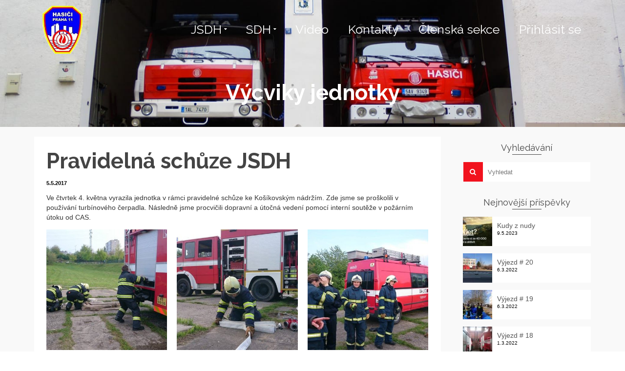

--- FILE ---
content_type: text/html; charset=UTF-8
request_url: http://sdhpraha11chodov.cz/2017/05/05/pravidelna-schuze-jsdh-2/
body_size: 14914
content:
<!DOCTYPE html>
<!--[if lt IE 7]>      <html class="no-js lt-ie9 lt-ie8 lt-ie7" lang="cs" itemscope="itemscope" itemtype="http://schema.org/WebPage"> <![endif]-->
<!--[if IE 7]>         <html class="no-js lt-ie9 lt-ie8" lang="cs" itemscope="itemscope" itemtype="http://schema.org/WebPage"> <![endif]-->
<!--[if IE 8]>         <html class="no-js lt-ie9" lang="cs" itemscope="itemscope" itemtype="http://schema.org/WebPage"> <![endif]-->
<!--[if gt IE 8]><!--> <html class="no-js" lang="cs" itemscope="itemscope" itemtype="http://schema.org/WebPage"> <!--<![endif]-->
<head>
  <meta charset="UTF-8">
  <meta name="viewport" content="width=device-width, initial-scale=1.0">
  <title>Pravidelná schůze JSDH &#8211; Sbor dobrovolných hasičů Praha &#8211; Chodov</title>
<meta name='robots' content='max-image-preview:large' />
<link rel='dns-prefetch' href='//fonts.googleapis.com' />
<link rel="alternate" type="application/rss+xml" title="Sbor dobrovolných hasičů Praha - Chodov &raquo; RSS zdroj" href="http://sdhpraha11chodov.cz/feed/" />
<link rel="alternate" type="application/rss+xml" title="Sbor dobrovolných hasičů Praha - Chodov &raquo; RSS komentářů" href="http://sdhpraha11chodov.cz/comments/feed/" />
<link rel="alternate" type="application/rss+xml" title="Sbor dobrovolných hasičů Praha - Chodov &raquo; RSS komentářů pro Pravidelná schůze JSDH" href="http://sdhpraha11chodov.cz/2017/05/05/pravidelna-schuze-jsdh-2/feed/" />
<script type="text/javascript">
window._wpemojiSettings = {"baseUrl":"https:\/\/s.w.org\/images\/core\/emoji\/14.0.0\/72x72\/","ext":".png","svgUrl":"https:\/\/s.w.org\/images\/core\/emoji\/14.0.0\/svg\/","svgExt":".svg","source":{"concatemoji":"http:\/\/sdhpraha11chodov.cz\/wp-includes\/js\/wp-emoji-release.min.js?ver=6.2.8"}};
/*! This file is auto-generated */
!function(e,a,t){var n,r,o,i=a.createElement("canvas"),p=i.getContext&&i.getContext("2d");function s(e,t){p.clearRect(0,0,i.width,i.height),p.fillText(e,0,0);e=i.toDataURL();return p.clearRect(0,0,i.width,i.height),p.fillText(t,0,0),e===i.toDataURL()}function c(e){var t=a.createElement("script");t.src=e,t.defer=t.type="text/javascript",a.getElementsByTagName("head")[0].appendChild(t)}for(o=Array("flag","emoji"),t.supports={everything:!0,everythingExceptFlag:!0},r=0;r<o.length;r++)t.supports[o[r]]=function(e){if(p&&p.fillText)switch(p.textBaseline="top",p.font="600 32px Arial",e){case"flag":return s("\ud83c\udff3\ufe0f\u200d\u26a7\ufe0f","\ud83c\udff3\ufe0f\u200b\u26a7\ufe0f")?!1:!s("\ud83c\uddfa\ud83c\uddf3","\ud83c\uddfa\u200b\ud83c\uddf3")&&!s("\ud83c\udff4\udb40\udc67\udb40\udc62\udb40\udc65\udb40\udc6e\udb40\udc67\udb40\udc7f","\ud83c\udff4\u200b\udb40\udc67\u200b\udb40\udc62\u200b\udb40\udc65\u200b\udb40\udc6e\u200b\udb40\udc67\u200b\udb40\udc7f");case"emoji":return!s("\ud83e\udef1\ud83c\udffb\u200d\ud83e\udef2\ud83c\udfff","\ud83e\udef1\ud83c\udffb\u200b\ud83e\udef2\ud83c\udfff")}return!1}(o[r]),t.supports.everything=t.supports.everything&&t.supports[o[r]],"flag"!==o[r]&&(t.supports.everythingExceptFlag=t.supports.everythingExceptFlag&&t.supports[o[r]]);t.supports.everythingExceptFlag=t.supports.everythingExceptFlag&&!t.supports.flag,t.DOMReady=!1,t.readyCallback=function(){t.DOMReady=!0},t.supports.everything||(n=function(){t.readyCallback()},a.addEventListener?(a.addEventListener("DOMContentLoaded",n,!1),e.addEventListener("load",n,!1)):(e.attachEvent("onload",n),a.attachEvent("onreadystatechange",function(){"complete"===a.readyState&&t.readyCallback()})),(e=t.source||{}).concatemoji?c(e.concatemoji):e.wpemoji&&e.twemoji&&(c(e.twemoji),c(e.wpemoji)))}(window,document,window._wpemojiSettings);
</script>
<style type="text/css">
img.wp-smiley,
img.emoji {
	display: inline !important;
	border: none !important;
	box-shadow: none !important;
	height: 1em !important;
	width: 1em !important;
	margin: 0 0.07em !important;
	vertical-align: -0.1em !important;
	background: none !important;
	padding: 0 !important;
}
</style>
	<link rel='stylesheet' id='wp-block-library-css' href='http://sdhpraha11chodov.cz/wp-includes/css/dist/block-library/style.min.css?ver=6.2.8' type='text/css' media='all' />
<style id='document-gallery-document-gallery-block-style-inline-css' type='text/css'>
.document-gallery .document-icon{text-align:center}.document-gallery .document-icon img{border:none;margin:0 auto;max-width:100%;width:89px}.document-gallery .document-icon a{font-size:10px;line-height:12px}.document-gallery .document-icon{margin:5px 0 0}.document-gallery .document-icon .title{display:block;text-align:center}.dg-paginate-wrapper .paginate{text-align:center}.document-gallery .document-icon{box-sizing:border-box;display:inline-block;overflow:hidden;vertical-align:top;width:var(--dg-icon-width)}.document-gallery .document-icon-row{padding:0;text-align:left;width:100%}.document-gallery .descriptions.document-icon-row .document-icon{float:left;max-width:115px;padding:0 3px 0 0;width:auto}.document-gallery .descriptions.document-icon-row{margin-bottom:1em;text-align:inherit;vertical-align:middle}.document-gallery .descriptions.document-icon-row img{max-width:100%;width:65px}.document-gallery .descriptions.document-icon-row:after,.document-gallery .descriptions.document-icon-row:before{content:"";display:table}.document-gallery .descriptions.document-icon-row:after{clear:both}.document-gallery .descriptions.document-icon-row{zoom:1}

</style>
<link rel='stylesheet' id='classic-theme-styles-css' href='http://sdhpraha11chodov.cz/wp-includes/css/classic-themes.min.css?ver=6.2.8' type='text/css' media='all' />
<style id='global-styles-inline-css' type='text/css'>
body{--wp--preset--color--black: #000;--wp--preset--color--cyan-bluish-gray: #abb8c3;--wp--preset--color--white: #fff;--wp--preset--color--pale-pink: #f78da7;--wp--preset--color--vivid-red: #cf2e2e;--wp--preset--color--luminous-vivid-orange: #ff6900;--wp--preset--color--luminous-vivid-amber: #fcb900;--wp--preset--color--light-green-cyan: #7bdcb5;--wp--preset--color--vivid-green-cyan: #00d084;--wp--preset--color--pale-cyan-blue: #8ed1fc;--wp--preset--color--vivid-cyan-blue: #0693e3;--wp--preset--color--vivid-purple: #9b51e0;--wp--preset--color--pinnacle-primary: #f1131e;--wp--preset--color--pinnacle-primary-light: #f5873f;--wp--preset--color--very-light-gray: #eee;--wp--preset--color--very-dark-gray: #444;--wp--preset--gradient--vivid-cyan-blue-to-vivid-purple: linear-gradient(135deg,rgba(6,147,227,1) 0%,rgb(155,81,224) 100%);--wp--preset--gradient--light-green-cyan-to-vivid-green-cyan: linear-gradient(135deg,rgb(122,220,180) 0%,rgb(0,208,130) 100%);--wp--preset--gradient--luminous-vivid-amber-to-luminous-vivid-orange: linear-gradient(135deg,rgba(252,185,0,1) 0%,rgba(255,105,0,1) 100%);--wp--preset--gradient--luminous-vivid-orange-to-vivid-red: linear-gradient(135deg,rgba(255,105,0,1) 0%,rgb(207,46,46) 100%);--wp--preset--gradient--very-light-gray-to-cyan-bluish-gray: linear-gradient(135deg,rgb(238,238,238) 0%,rgb(169,184,195) 100%);--wp--preset--gradient--cool-to-warm-spectrum: linear-gradient(135deg,rgb(74,234,220) 0%,rgb(151,120,209) 20%,rgb(207,42,186) 40%,rgb(238,44,130) 60%,rgb(251,105,98) 80%,rgb(254,248,76) 100%);--wp--preset--gradient--blush-light-purple: linear-gradient(135deg,rgb(255,206,236) 0%,rgb(152,150,240) 100%);--wp--preset--gradient--blush-bordeaux: linear-gradient(135deg,rgb(254,205,165) 0%,rgb(254,45,45) 50%,rgb(107,0,62) 100%);--wp--preset--gradient--luminous-dusk: linear-gradient(135deg,rgb(255,203,112) 0%,rgb(199,81,192) 50%,rgb(65,88,208) 100%);--wp--preset--gradient--pale-ocean: linear-gradient(135deg,rgb(255,245,203) 0%,rgb(182,227,212) 50%,rgb(51,167,181) 100%);--wp--preset--gradient--electric-grass: linear-gradient(135deg,rgb(202,248,128) 0%,rgb(113,206,126) 100%);--wp--preset--gradient--midnight: linear-gradient(135deg,rgb(2,3,129) 0%,rgb(40,116,252) 100%);--wp--preset--duotone--dark-grayscale: url('#wp-duotone-dark-grayscale');--wp--preset--duotone--grayscale: url('#wp-duotone-grayscale');--wp--preset--duotone--purple-yellow: url('#wp-duotone-purple-yellow');--wp--preset--duotone--blue-red: url('#wp-duotone-blue-red');--wp--preset--duotone--midnight: url('#wp-duotone-midnight');--wp--preset--duotone--magenta-yellow: url('#wp-duotone-magenta-yellow');--wp--preset--duotone--purple-green: url('#wp-duotone-purple-green');--wp--preset--duotone--blue-orange: url('#wp-duotone-blue-orange');--wp--preset--font-size--small: 13px;--wp--preset--font-size--medium: 20px;--wp--preset--font-size--large: 36px;--wp--preset--font-size--x-large: 42px;--wp--preset--spacing--20: 0.44rem;--wp--preset--spacing--30: 0.67rem;--wp--preset--spacing--40: 1rem;--wp--preset--spacing--50: 1.5rem;--wp--preset--spacing--60: 2.25rem;--wp--preset--spacing--70: 3.38rem;--wp--preset--spacing--80: 5.06rem;--wp--preset--shadow--natural: 6px 6px 9px rgba(0, 0, 0, 0.2);--wp--preset--shadow--deep: 12px 12px 50px rgba(0, 0, 0, 0.4);--wp--preset--shadow--sharp: 6px 6px 0px rgba(0, 0, 0, 0.2);--wp--preset--shadow--outlined: 6px 6px 0px -3px rgba(255, 255, 255, 1), 6px 6px rgba(0, 0, 0, 1);--wp--preset--shadow--crisp: 6px 6px 0px rgba(0, 0, 0, 1);}:where(.is-layout-flex){gap: 0.5em;}body .is-layout-flow > .alignleft{float: left;margin-inline-start: 0;margin-inline-end: 2em;}body .is-layout-flow > .alignright{float: right;margin-inline-start: 2em;margin-inline-end: 0;}body .is-layout-flow > .aligncenter{margin-left: auto !important;margin-right: auto !important;}body .is-layout-constrained > .alignleft{float: left;margin-inline-start: 0;margin-inline-end: 2em;}body .is-layout-constrained > .alignright{float: right;margin-inline-start: 2em;margin-inline-end: 0;}body .is-layout-constrained > .aligncenter{margin-left: auto !important;margin-right: auto !important;}body .is-layout-constrained > :where(:not(.alignleft):not(.alignright):not(.alignfull)){max-width: var(--wp--style--global--content-size);margin-left: auto !important;margin-right: auto !important;}body .is-layout-constrained > .alignwide{max-width: var(--wp--style--global--wide-size);}body .is-layout-flex{display: flex;}body .is-layout-flex{flex-wrap: wrap;align-items: center;}body .is-layout-flex > *{margin: 0;}:where(.wp-block-columns.is-layout-flex){gap: 2em;}.has-black-color{color: var(--wp--preset--color--black) !important;}.has-cyan-bluish-gray-color{color: var(--wp--preset--color--cyan-bluish-gray) !important;}.has-white-color{color: var(--wp--preset--color--white) !important;}.has-pale-pink-color{color: var(--wp--preset--color--pale-pink) !important;}.has-vivid-red-color{color: var(--wp--preset--color--vivid-red) !important;}.has-luminous-vivid-orange-color{color: var(--wp--preset--color--luminous-vivid-orange) !important;}.has-luminous-vivid-amber-color{color: var(--wp--preset--color--luminous-vivid-amber) !important;}.has-light-green-cyan-color{color: var(--wp--preset--color--light-green-cyan) !important;}.has-vivid-green-cyan-color{color: var(--wp--preset--color--vivid-green-cyan) !important;}.has-pale-cyan-blue-color{color: var(--wp--preset--color--pale-cyan-blue) !important;}.has-vivid-cyan-blue-color{color: var(--wp--preset--color--vivid-cyan-blue) !important;}.has-vivid-purple-color{color: var(--wp--preset--color--vivid-purple) !important;}.has-black-background-color{background-color: var(--wp--preset--color--black) !important;}.has-cyan-bluish-gray-background-color{background-color: var(--wp--preset--color--cyan-bluish-gray) !important;}.has-white-background-color{background-color: var(--wp--preset--color--white) !important;}.has-pale-pink-background-color{background-color: var(--wp--preset--color--pale-pink) !important;}.has-vivid-red-background-color{background-color: var(--wp--preset--color--vivid-red) !important;}.has-luminous-vivid-orange-background-color{background-color: var(--wp--preset--color--luminous-vivid-orange) !important;}.has-luminous-vivid-amber-background-color{background-color: var(--wp--preset--color--luminous-vivid-amber) !important;}.has-light-green-cyan-background-color{background-color: var(--wp--preset--color--light-green-cyan) !important;}.has-vivid-green-cyan-background-color{background-color: var(--wp--preset--color--vivid-green-cyan) !important;}.has-pale-cyan-blue-background-color{background-color: var(--wp--preset--color--pale-cyan-blue) !important;}.has-vivid-cyan-blue-background-color{background-color: var(--wp--preset--color--vivid-cyan-blue) !important;}.has-vivid-purple-background-color{background-color: var(--wp--preset--color--vivid-purple) !important;}.has-black-border-color{border-color: var(--wp--preset--color--black) !important;}.has-cyan-bluish-gray-border-color{border-color: var(--wp--preset--color--cyan-bluish-gray) !important;}.has-white-border-color{border-color: var(--wp--preset--color--white) !important;}.has-pale-pink-border-color{border-color: var(--wp--preset--color--pale-pink) !important;}.has-vivid-red-border-color{border-color: var(--wp--preset--color--vivid-red) !important;}.has-luminous-vivid-orange-border-color{border-color: var(--wp--preset--color--luminous-vivid-orange) !important;}.has-luminous-vivid-amber-border-color{border-color: var(--wp--preset--color--luminous-vivid-amber) !important;}.has-light-green-cyan-border-color{border-color: var(--wp--preset--color--light-green-cyan) !important;}.has-vivid-green-cyan-border-color{border-color: var(--wp--preset--color--vivid-green-cyan) !important;}.has-pale-cyan-blue-border-color{border-color: var(--wp--preset--color--pale-cyan-blue) !important;}.has-vivid-cyan-blue-border-color{border-color: var(--wp--preset--color--vivid-cyan-blue) !important;}.has-vivid-purple-border-color{border-color: var(--wp--preset--color--vivid-purple) !important;}.has-vivid-cyan-blue-to-vivid-purple-gradient-background{background: var(--wp--preset--gradient--vivid-cyan-blue-to-vivid-purple) !important;}.has-light-green-cyan-to-vivid-green-cyan-gradient-background{background: var(--wp--preset--gradient--light-green-cyan-to-vivid-green-cyan) !important;}.has-luminous-vivid-amber-to-luminous-vivid-orange-gradient-background{background: var(--wp--preset--gradient--luminous-vivid-amber-to-luminous-vivid-orange) !important;}.has-luminous-vivid-orange-to-vivid-red-gradient-background{background: var(--wp--preset--gradient--luminous-vivid-orange-to-vivid-red) !important;}.has-very-light-gray-to-cyan-bluish-gray-gradient-background{background: var(--wp--preset--gradient--very-light-gray-to-cyan-bluish-gray) !important;}.has-cool-to-warm-spectrum-gradient-background{background: var(--wp--preset--gradient--cool-to-warm-spectrum) !important;}.has-blush-light-purple-gradient-background{background: var(--wp--preset--gradient--blush-light-purple) !important;}.has-blush-bordeaux-gradient-background{background: var(--wp--preset--gradient--blush-bordeaux) !important;}.has-luminous-dusk-gradient-background{background: var(--wp--preset--gradient--luminous-dusk) !important;}.has-pale-ocean-gradient-background{background: var(--wp--preset--gradient--pale-ocean) !important;}.has-electric-grass-gradient-background{background: var(--wp--preset--gradient--electric-grass) !important;}.has-midnight-gradient-background{background: var(--wp--preset--gradient--midnight) !important;}.has-small-font-size{font-size: var(--wp--preset--font-size--small) !important;}.has-medium-font-size{font-size: var(--wp--preset--font-size--medium) !important;}.has-large-font-size{font-size: var(--wp--preset--font-size--large) !important;}.has-x-large-font-size{font-size: var(--wp--preset--font-size--x-large) !important;}
.wp-block-navigation a:where(:not(.wp-element-button)){color: inherit;}
:where(.wp-block-columns.is-layout-flex){gap: 2em;}
.wp-block-pullquote{font-size: 1.5em;line-height: 1.6;}
</style>
<link rel='stylesheet' id='document-gallery-css' href='http://sdhpraha11chodov.cz/wp-content/plugins/document-gallery/src/assets/css/style.min.css?ver=5.1.0' type='text/css' media='all' />
<link rel='stylesheet' id='theme-my-login-css' href='http://sdhpraha11chodov.cz/wp-content/plugins/theme-my-login/assets/styles/theme-my-login.min.css?ver=7.1.14' type='text/css' media='all' />
<link rel='stylesheet' id='simcal-qtip-css' href='http://sdhpraha11chodov.cz/wp-content/plugins/google-calendar-events/assets/generated/vendor/jquery.qtip.min.css?ver=3.5.9' type='text/css' media='all' />
<link rel='stylesheet' id='simcal-default-calendar-grid-css' href='http://sdhpraha11chodov.cz/wp-content/plugins/google-calendar-events/assets/generated/default-calendar-grid.min.css?ver=3.5.9' type='text/css' media='all' />
<link rel='stylesheet' id='simcal-default-calendar-list-css' href='http://sdhpraha11chodov.cz/wp-content/plugins/google-calendar-events/assets/generated/default-calendar-list.min.css?ver=3.5.9' type='text/css' media='all' />
<link rel='stylesheet' id='pinnacle_theme-css' href='http://sdhpraha11chodov.cz/wp-content/themes/pinnacle/assets/css/pinnacle.css?ver=185' type='text/css' media='all' />
<link rel='stylesheet' id='pinnacle_skin-css' href='http://sdhpraha11chodov.cz/wp-content/themes/pinnacle/assets/css/skins/default.css' type='text/css' media='all' />
<link rel='stylesheet' id='pinnacle_child-css' href='http://sdhpraha11chodov.cz/wp-content/themes/pinnacle-child/style.css' type='text/css' media='all' />
<link rel='stylesheet' id='redux-google-fonts-pinnacle-css' href='http://fonts.googleapis.com/css?family=Raleway%3A400%2C700&#038;subset=latin&#038;ver=6.2.8' type='text/css' media='all' />
		<script type="text/javascript">
			ajaxurl = typeof(ajaxurl) !== 'string' ? 'http://sdhpraha11chodov.cz/wp-admin/admin-ajax.php' : ajaxurl;
		</script>
		<script type='text/javascript' src='http://sdhpraha11chodov.cz/wp-includes/js/jquery/jquery.min.js?ver=3.6.4' id='jquery-core-js'></script>
<script type='text/javascript' src='http://sdhpraha11chodov.cz/wp-includes/js/jquery/jquery-migrate.min.js?ver=3.4.0' id='jquery-migrate-js'></script>
<!--[if lt IE 9]>
<script type='text/javascript' src='http://sdhpraha11chodov.cz/wp-content/themes/pinnacle/assets/js/vendor/respond.min.js?ver=6.2.8' id='pinnacle-respond-js'></script>
<![endif]-->
<script type='text/javascript' src='http://sdhpraha11chodov.cz/wp-content/themes/pinnacle/assets/js/vendor/modernizr-2.7.0.min.js' id='modernizr-js'></script>
<link rel="https://api.w.org/" href="http://sdhpraha11chodov.cz/wp-json/" /><link rel="alternate" type="application/json" href="http://sdhpraha11chodov.cz/wp-json/wp/v2/posts/1045" /><link rel="EditURI" type="application/rsd+xml" title="RSD" href="http://sdhpraha11chodov.cz/xmlrpc.php?rsd" />
<link rel="wlwmanifest" type="application/wlwmanifest+xml" href="http://sdhpraha11chodov.cz/wp-includes/wlwmanifest.xml" />
<meta name="generator" content="WordPress 6.2.8" />
<link rel="canonical" href="http://sdhpraha11chodov.cz/2017/05/05/pravidelna-schuze-jsdh-2/" />
<link rel='shortlink' href='http://sdhpraha11chodov.cz/?p=1045' />
<link rel="alternate" type="application/json+oembed" href="http://sdhpraha11chodov.cz/wp-json/oembed/1.0/embed?url=http%3A%2F%2Fsdhpraha11chodov.cz%2F2017%2F05%2F05%2Fpravidelna-schuze-jsdh-2%2F" />
<link rel="alternate" type="text/xml+oembed" href="http://sdhpraha11chodov.cz/wp-json/oembed/1.0/embed?url=http%3A%2F%2Fsdhpraha11chodov.cz%2F2017%2F05%2F05%2Fpravidelna-schuze-jsdh-2%2F&#038;format=xml" />
<!-- Analytics by WP Statistics - https://wp-statistics.com -->
<script type="text/javascript">var light_error = "The Image could not be loaded.", light_of = "%curr% of %total%", light_load = "Loading...";</script><style type="text/css">#kad-banner #topbar .topbarsociallinks li a {font-size:14px;}.trans-header #pageheader {padding-top:120px;}.headerfont, .tp-caption, .yith-wcan-list li, .yith-wcan .yith-wcan-reset-navigation, ul.yith-wcan-label li a, .product_item .price {font-family:Raleway;} 
  .topbarmenu ul li {font-family:Raleway;}
  #kadbreadcrumbs {font-family:;}.color_gray, .subhead, .subhead a, .posttags, .posttags a, .product_meta a, .postedinbottom a {color:#000000;}#containerfooter h3, #containerfooter, .footercredits p, .footerclass a, .footernav ul li a, #containerfooter .menu li a, .footerclass h5, .footerclass h2 .footerclass .kadence_social_widget a, .footerclass .widget-title {color:#ffffff;}.footerclass .widget-title:after{background: #ffffff;}.kt-home-call-to-action {padding:70px 0;}.home-message:hover {background-color:#f1131e; background-color: rgba(241, 19, 30, 0.6);}
nav.woocommerce-pagination ul li a:hover, .wp-pagenavi a:hover, .woocommerce-info, .panel-heading .accordion-toggle, .variations .kad_radio_variations label:hover, .variations .kad_radio_variations label.selectedValue,.variations .kad_radio_variations label:hover {border-color: #f1131e;}
a, .product_price ins .amount, .price ins .amount, .price ins, .color_primary, .postedinbottom a:hover, .footerclass a:hover, .posttags a:hover, .subhead a:hover, .nav-trigger-case:hover .kad-menu-name, .star-rating, .kad-btn-border-white:hover, .tp-caption .kad-btn-border-white:hover, .woocommerce-info:before, .nav-trigger-case:hover .kad-navbtn, #wp-calendar a, .widget_categories .widget-inner .cat-item a:hover, .widget_archive li a:hover, .widget_nav_menu li a:hover,.widget_recent_entries li a:hover, .widget_pages li a:hover, .product-categories li a:hover, .product-categories li a:hover, .has-pinnacle-primary-color {color: #f1131e;}
.widget_price_filter .ui-slider .ui-slider-handle, .product_item .kad_add_to_cart:hover, .product_item a.button:hover, .product_item.hidetheaction:hover .kad_add_to_cart:hover, .kad-btn-primary, html .woocommerce-page .widget_layered_nav ul.yith-wcan-label li a:hover, html .woocommerce-page .widget_layered_nav ul.yith-wcan-label li.chosen a, nav.woocommerce-pagination ul li span.current, nav.woocommerce-pagination ul li a:hover, .product-category.grid_item a:hover h5, .woocommerce-message .button, .widget_layered_nav_filters ul li a, .widget_layered_nav ul li.chosen a, .wpcf7 input.wpcf7-submit, .yith-wcan .yith-wcan-reset-navigation, .panel-heading .accordion-toggle, .nav-tabs li.active, .menu-cart-btn .kt-cart-total, .form-search .search-icon, .product_item .add_to_cart_button:hover, div.product .woocommerce-tabs ul.tabs li.active, #containerfooter .menu li a:hover, .bg_primary, .home-iconmenu .home-icon-item:hover i, .home-iconmenu .home-icon-item:hover h4:after, .home-iconmenu .home-icon-item:hover .kad-btn-primary, p.demo_store, #commentform .form-submit #submit, .kad-hover-bg-primary:hover, .widget_shopping_cart_content .checkout, .product_item.hidetheaction:hover .add_to_cart_button:hover, .product_item.hidetheaction:hover a.button:hover, .productnav a:hover, .kad-btn-primary, .single_add_to_cart_button, #commentform .form-submit #submit, #payment #place_order, .yith-wcan .yith-wcan-reset-navigation, .checkout-button, .widget_shopping_cart_content .checkout, .cart-collaterals .shipping_calculator .button, .login .form-row .button, .order-actions .button, input[type="submit"].button, .post-password-form input[type="submit"], #kad-top-cart-popup .button.checkout, #kad-head-cart-popup .button.checkout, table.shop_table td.actions .checkout-button.button, .select2-container .select2-choice .select2-arrow, .woocommerce span.onsale, span.onsale, .woocommerce #carouselcontainer span.onsale, #filters li a.selected, #filters li a:hover, .p_primarystyle .portfolio-hoverover, .woocommerce-message, .woocommerce-error, a.added_to_cart:hover, .cart-collaterals .cart_totals tr.order-total, .cart-collaterals .shipping_calculator h2 a:hover, .top-menu-cart-btn .kt-cart-total, #topbar ul.sf-menu li a:hover, .topbarmenu ul.sf-menu li.sf-dropdown:hover, .topbarsociallinks li a:hover, #topbar .nav-trigger-case .kad-navbtn:hover, .top-menu-search-btn:hover, .top-search-btn.collapsed:hover, .top-menu-cart-btn:hover, .top-cart-btn.collapsed:hover, .wp-pagenavi .current, .wp-pagenavi a:hover, .login .form-row .button, .post-password-form input[type="submit"], .kad-post-navigation .kad-previous-link a:hover, .kad-post-navigation .kad-next-link a:hover, .select2-results .select2-highlighted, .variations .kad_radio_variations label.selectedValue, #payment #place_order, .checkout-button, input[type="submit"].button, .order-actions .button, .productnav a:hover, #nav-main ul.sf-menu ul li a:hover, #nav-main ul.sf-menu ul li.current-menu-item a, .woocommerce-checkout .chosen-container .chosen-results li.highlighted, .return-to-shop a.wc-backward, .has-pinnacle-primary-background-color {background: #f1131e;}.posttags {display:none;}.product_item .product_details h5 {min-height:50px;}@media (max-width: 767px) {#topbar{display:none;}}.kad-hidepostauthortop, .postauthortop {display:none;}.postcommentscount {display:none;}.kad-header-style-basic #nav-main ul.sf-menu > li > a, .kad-header-style-basic #kad-shrinkheader #mobile-nav-trigger a {line-height:120px;}.none-trans-header .nav-trigger-case.collapsed .kad-navbtn, .is-sticky .nav-trigger-case.collapsed .kad-navbtn {color:#444444;}</style><link rel="icon" href="http://sdhpraha11chodov.cz/wp-content/uploads/2016/04/cropped-10288738_10152436016204349_754062379635023984_n-2-32x32.jpg" sizes="32x32" />
<link rel="icon" href="http://sdhpraha11chodov.cz/wp-content/uploads/2016/04/cropped-10288738_10152436016204349_754062379635023984_n-2-192x192.jpg" sizes="192x192" />
<link rel="apple-touch-icon" href="http://sdhpraha11chodov.cz/wp-content/uploads/2016/04/cropped-10288738_10152436016204349_754062379635023984_n-2-180x180.jpg" />
<meta name="msapplication-TileImage" content="http://sdhpraha11chodov.cz/wp-content/uploads/2016/04/cropped-10288738_10152436016204349_754062379635023984_n-2-270x270.jpg" />
<style type="text/css" title="dynamic-css" class="options-output">.kad-primary-nav ul.sf-menu a,.nav-trigger-case.collapsed .kad-navbtn{color:#ffffff;}.headerclass{border-color:transparent;}.sticky-wrapper #logo a.brand, .trans-header #logo a.brand{color:#ffffff;}.is-sticky header #logo a.brand,.logofont,.none-trans-header header #logo a.brand,header #logo a.brand{font-family:Raleway;font-weight:400;font-style:normal;color:#444444;font-size:32px;}.titleclass{background-repeat:no-repeat;background-size:cover;background-position:center center;background-image:url('http://sdhpraha11chodov.cz/wp-content/uploads/2018/01/26677833_10156306374904349_132625480420589475_o.jpg');}.titleclass h1{color:#ffffff;}.titleclass .subtitle{color:#ffffff;}.kad-call-title-case h1.kad-call-title{color:#ffffff;}.kad-call-button-case a.kad-btn-primary{color:#ffffff;}.kad-call-button-case a.kad-btn-primary:hover{color:#ffffff;}.kad-call-button-case a.kad-btn-primary:hover{background-color:#444444;}.kt-home-call-to-action{background-repeat:no-repeat;background-size:cover;background-attachment:scroll;background-position:center center;background-image:url('http://sdhpraha11chodov.cz/wp-content/uploads/2017/01/15965622_10155118794804349_130333139383776679_n.jpg');}.product_item .product_details h5, .product-category.grid_item a h5{font-family:Raleway;line-height:20px;font-weight:700;font-style:normal;font-size:15px;}h1{font-family:Raleway;line-height:50px;font-weight:700;font-style:normal;font-size:44px;}h2{font-family:Raleway;line-height:40px;font-weight:400;font-style:normal;font-size:32px;}h3{font-family:Raleway;line-height:40px;font-weight:400;font-style:normal;font-size:26px;}h4{font-family:Raleway;line-height:34px;font-weight:400;font-style:normal;font-size:24px;}h5{font-family:Raleway;line-height:26px;font-weight:400;font-style:normal;font-size:18px;}.subtitle{font-family:Raleway;line-height:34px;font-weight:400;font-style:normal;font-size:24px;}body{line-height:20px;font-weight:400;font-style:normal;font-size:14px;}.is-sticky .kad-primary-nav ul.sf-menu a, ul.sf-menu a, .none-trans-header .kad-primary-nav ul.sf-menu a{font-family:Raleway;font-weight:400;font-style:normal;color:#444444;font-size:25px;}.kad-nav-inner .kad-mnav, .kad-mobile-nav .kad-nav-inner li a, .kad-mobile-nav .kad-nav-inner li .kad-submenu-accordion{font-family:Raleway;line-height:20px;font-weight:400;font-style:normal;color:#ffffff;font-size:16px;}#topbar ul.sf-menu > li > a, #topbar .top-menu-cart-btn, #topbar .top-menu-search-btn, #topbar .nav-trigger-case .kad-navbtn, #topbar .topbarsociallinks li a{font-family:Raleway;font-weight:400;font-style:normal;color:#ffffff;font-size:11px;}</style></head>
	<body class="post-template-default single single-post postid-1045 single-format-standard wp-embed-responsive wide trans-header not_ie pravidelna-schuze-jsdh-2" >
		<div id="wrapper" class="container">
		  	<header id="kad-banner" class="banner headerclass kad-header-style-basic" data-pageheaderbg="1" data-header-base-height="120">
  <div id="kad-shrinkheader" class="container" style="height:120px; line-height:120px;">
    <div class="row">
      <div class="col-md-3 col-sm-8 col-ss-9 clearfix kad-header-left">
        <div id="logo" class="logocase">
          <a class="brand logofont" style="height:120px; line-height:120px; display:block;" href="http://sdhpraha11chodov.cz">
             
            <div id="thelogo" style="height:120px; line-height:120px;">
                <div style="background-image: url('http://sdhpraha11chodov.cz/wp-content/uploads/2017/07/hasici-praha-11-AA.png'); max-height:120px; height:250px; width:250px;" class="kad-standard-logo kad-lg"></div>
                     
                        <div style="background-image: url('http://sdhpraha11chodov.cz/wp-content/uploads/2017/07/hasici-praha-11-BB.png'); max-height:120px; height:221px; width:221px;" class="kad-lg kad-standard-logo-tranbg"></div> 
                                </div> 
                      </a>
        </div> <!-- Close #logo -->
      </div><!-- close col -->
      <div class="col-md-9 col-sm-4 col-ss-3 kad-header-right">
                    <nav id="nav-main" class="clearfix kad-primary-nav">
                <ul id="menu-menu" class="sf-menu"><li  class="menu-jsdh current-post-ancestor sf-dropdown"><a href="http://sdhpraha11chodov.cz/category/jsdh/"><span>JSDH</span></a>
<ul class="sf-dropdown-menu">
	<li  class="menu-vyjezdy-jednotky"><a href="http://sdhpraha11chodov.cz/category/jsdh/vyjezdy-jednotky/"><span>Výjezdy jednotky</span></a></li>
	<li  class="menu-vycviky-jednotky current-post-ancestor current-menu-parent current-post-parent"><a href="http://sdhpraha11chodov.cz/category/jsdh/vycviky/"><span>Výcviky jednotky</span></a></li>
	<li  class="menu-akce-jednotky"><a href="http://sdhpraha11chodov.cz/category/jsdh/akce-jednotky/"><span>Akce jednotky</span></a></li>
	<li  class="menu-technika"><a href="http://sdhpraha11chodov.cz/technika/"><span>Technika</span></a></li>
</ul>
</li>
<li  class="menu-sdh sf-dropdown"><a href="http://sdhpraha11chodov.cz/category/sdh/"><span>SDH</span></a>
<ul class="sf-dropdown-menu">
	<li  class="menu-akce-sboru"><a href="http://sdhpraha11chodov.cz/category/sdh/akce-sboru/"><span>Akce sboru</span></a></li>
	<li  class="menu-mladez"><a href="http://sdhpraha11chodov.cz/category/sdh/mladez/"><span>Mládež</span></a></li>
	<li  class="menu-prevence"><a href="http://sdhpraha11chodov.cz/category/sdh/prevence/"><span>Prevence</span></a></li>
	<li  class="menu-historie-sdh"><a href="http://sdhpraha11chodov.cz/historie-sdh/"><span>Historie SDH</span></a></li>
</ul>
</li>
<li  class="menu-video"><a target="_blank" href="https://www.youtube.com/channel/UCmmA1GapVfWyOy9-Toes9Yw/featured?disable_polymer=1"><span>Video</span></a></li>
<li  class="menu-kontakty"><a href="http://sdhpraha11chodov.cz/kontakty/"><span>Kontakty</span></a></li>
<li  class="menu-clenska-sekce"><a href="http://sdhpraha11chodov.cz/clenska-sekce/"><span>Členská sekce</span></a></li>
<li  class="menu-prihlasit-se"><a href="http://sdhpraha11chodov.cz/login/"><span>Přihlásit se</span></a></li>
</ul>            </nav> 
            <div id="mobile-nav-trigger" class="nav-trigger">
              <a class="nav-trigger-case collapsed" data-toggle="collapse" rel="nofollow" data-target=".mobile_menu_collapse">
                <div class="kad-navbtn mobileclass clearfix"><i class="icon-reorder"></i></div>
              </a>
            </div>
              </div> <!-- Close col -->       
    </div> <!-- Close Row -->
  </div> <!-- Close Container -->
    <div class="container">
      <div id="kad-mobile-nav" class="kad-mobile-nav">
          <div class="kad-nav-inner mobileclass">
              <div id="mobile_menu_collapse" class="kad-nav-collapse collapse mobile_menu_collapse">
                  <ul id="menu-menu-1" class="kad-mnav"><li  class="menu-jsdh current-post-ancestor sf-dropdown"><a href="http://sdhpraha11chodov.cz/category/jsdh/"><span>JSDH</span></a>
<ul class="sf-dropdown-menu">
	<li  class="menu-vyjezdy-jednotky"><a href="http://sdhpraha11chodov.cz/category/jsdh/vyjezdy-jednotky/"><span>Výjezdy jednotky</span></a></li>
	<li  class="menu-vycviky-jednotky current-post-ancestor current-menu-parent current-post-parent"><a href="http://sdhpraha11chodov.cz/category/jsdh/vycviky/"><span>Výcviky jednotky</span></a></li>
	<li  class="menu-akce-jednotky"><a href="http://sdhpraha11chodov.cz/category/jsdh/akce-jednotky/"><span>Akce jednotky</span></a></li>
	<li  class="menu-technika"><a href="http://sdhpraha11chodov.cz/technika/"><span>Technika</span></a></li>
</ul>
</li>
<li  class="menu-sdh sf-dropdown"><a href="http://sdhpraha11chodov.cz/category/sdh/"><span>SDH</span></a>
<ul class="sf-dropdown-menu">
	<li  class="menu-akce-sboru"><a href="http://sdhpraha11chodov.cz/category/sdh/akce-sboru/"><span>Akce sboru</span></a></li>
	<li  class="menu-mladez"><a href="http://sdhpraha11chodov.cz/category/sdh/mladez/"><span>Mládež</span></a></li>
	<li  class="menu-prevence"><a href="http://sdhpraha11chodov.cz/category/sdh/prevence/"><span>Prevence</span></a></li>
	<li  class="menu-historie-sdh"><a href="http://sdhpraha11chodov.cz/historie-sdh/"><span>Historie SDH</span></a></li>
</ul>
</li>
<li  class="menu-video"><a target="_blank" href="https://www.youtube.com/channel/UCmmA1GapVfWyOy9-Toes9Yw/featured?disable_polymer=1"><span>Video</span></a></li>
<li  class="menu-kontakty"><a href="http://sdhpraha11chodov.cz/kontakty/"><span>Kontakty</span></a></li>
<li  class="menu-clenska-sekce"><a href="http://sdhpraha11chodov.cz/clenska-sekce/"><span>Členská sekce</span></a></li>
<li  class="menu-prihlasit-se"><a href="http://sdhpraha11chodov.cz/login/"><span>Přihlásit se</span></a></li>
</ul>              </div>
          </div>
      </div>
  </div> <!-- Close Container -->
   
</header>			<div class="wrap contentclass" role="document"><div id="pageheader" class="titleclass">
<div class="header-color-overlay"></div>
	<div class="container">
		<div class="page-header">
			<div class="row">
				<div class="col-md-12">
				  	<h1 class="post_page_title entry-title" itemprop="name headline">Výcviky jednotky</h1>
					  				</div>
			</div>
		</div>
	</div><!--container-->
</div><!--titleclass-->
        <div id="content" class="container">
          <div class="row single-article">
            <div class="main col-lg-9 col-md-8 kt-sidebar" role="main">
                              <article class="postclass post-1045 post type-post status-publish format-standard has-post-thumbnail hentry category-vycviky">
                                                      <header>
                                            <h1 class="entry-title">Pravidelná schůze JSDH</h1>
                                            <div class="subhead">
    <span class="postauthortop author vcard">
    	by <span itemprop="author"><a href="http://sdhpraha11chodov.cz/author/jkrutsky/" class="fn" rel="author">Jakub Krutský</a></span>
    </span>
    <span class="updated postdate">  <span class="postday" itemprop="datePublished">5.5.2017</span></span>
    <span class="postcommentscount">with 
    	<a href="http://sdhpraha11chodov.cz/2017/05/05/pravidelna-schuze-jsdh-2/#post_comments">Žádné komentáře</a>
    </span>
</div>
                  </header>
                  <div class="entry-content clearfix">
                    <p>Ve čtvrtek 4. května vyrazila jednotka v rámci pravidelné schůze ke Košíkovským nádržím. Zde jsme se proškolili v používání turbínového čerpadla. Následně jsme procvičili dopravní a útočná vedení pomocí interní soutěže v požárním útoku od CAS.</p>
<div id="kad-wp-gallery67" class="kad-wp-gallery kad-light-wp-gallery clearfix kt-gallery-column-3 rowtight"><div class="tcol-lg-4 tcol-md-4 tcol-sm-4 tcol-xs-6 tcol-ss-12 g_item"><div class="grid_item kad_gallery_fade_in gallery_item"><a href="http://sdhpraha11chodov.cz/wp-content/uploads/2017/05/18195083_10155503759914349_282792260568325216_n.jpg" data-rel="lightbox" class="lightboxhover"><img src="http://sdhpraha11chodov.cz/wp-content/uploads/2017/05/18195083_10155503759914349_282792260568325216_n-400x400.jpg" width="400" height="400" alt="" srcset="http://sdhpraha11chodov.cz/wp-content/uploads/2017/05/18195083_10155503759914349_282792260568325216_n-400x400.jpg 400w, http://sdhpraha11chodov.cz/wp-content/uploads/2017/05/18195083_10155503759914349_282792260568325216_n-150x150.jpg 150w" sizes="(max-width: 400px) 100vw, 400px" class="light-dropshaddow"/></a></div></div><div class="tcol-lg-4 tcol-md-4 tcol-sm-4 tcol-xs-6 tcol-ss-12 g_item"><div class="grid_item kad_gallery_fade_in gallery_item"><a href="http://sdhpraha11chodov.cz/wp-content/uploads/2017/05/18199024_10155503761614349_2028457959188681744_n.jpg" data-rel="lightbox" class="lightboxhover"><img src="http://sdhpraha11chodov.cz/wp-content/uploads/2017/05/18199024_10155503761614349_2028457959188681744_n-400x400.jpg" width="400" height="400" alt="" srcset="http://sdhpraha11chodov.cz/wp-content/uploads/2017/05/18199024_10155503761614349_2028457959188681744_n-400x400.jpg 400w, http://sdhpraha11chodov.cz/wp-content/uploads/2017/05/18199024_10155503761614349_2028457959188681744_n-150x150.jpg 150w" sizes="(max-width: 400px) 100vw, 400px" class="light-dropshaddow"/></a></div></div><div class="tcol-lg-4 tcol-md-4 tcol-sm-4 tcol-xs-6 tcol-ss-12 g_item"><div class="grid_item kad_gallery_fade_in gallery_item"><a href="http://sdhpraha11chodov.cz/wp-content/uploads/2017/05/18221756_10155503759324349_7255442045968490035_n.jpg" data-rel="lightbox" class="lightboxhover"><img src="http://sdhpraha11chodov.cz/wp-content/uploads/2017/05/18221756_10155503759324349_7255442045968490035_n-400x400.jpg" width="400" height="400" alt="" srcset="http://sdhpraha11chodov.cz/wp-content/uploads/2017/05/18221756_10155503759324349_7255442045968490035_n-400x400.jpg 400w, http://sdhpraha11chodov.cz/wp-content/uploads/2017/05/18221756_10155503759324349_7255442045968490035_n-150x150.jpg 150w" sizes="(max-width: 400px) 100vw, 400px" class="light-dropshaddow"/></a></div></div><div class="tcol-lg-4 tcol-md-4 tcol-sm-4 tcol-xs-6 tcol-ss-12 g_item"><div class="grid_item kad_gallery_fade_in gallery_item"><a href="http://sdhpraha11chodov.cz/wp-content/uploads/2017/05/18222306_10155503760529349_2206330463820571044_n.jpg" data-rel="lightbox" class="lightboxhover"><img src="http://sdhpraha11chodov.cz/wp-content/uploads/2017/05/18222306_10155503760529349_2206330463820571044_n-400x400.jpg" width="400" height="400" alt="" srcset="http://sdhpraha11chodov.cz/wp-content/uploads/2017/05/18222306_10155503760529349_2206330463820571044_n-400x400.jpg 400w, http://sdhpraha11chodov.cz/wp-content/uploads/2017/05/18222306_10155503760529349_2206330463820571044_n-150x150.jpg 150w" sizes="(max-width: 400px) 100vw, 400px" class="light-dropshaddow"/></a></div></div><div class="tcol-lg-4 tcol-md-4 tcol-sm-4 tcol-xs-6 tcol-ss-12 g_item"><div class="grid_item kad_gallery_fade_in gallery_item"><a href="http://sdhpraha11chodov.cz/wp-content/uploads/2017/05/18222718_10155503759064349_1610020276869158969_n.jpg" data-rel="lightbox" class="lightboxhover"><img src="http://sdhpraha11chodov.cz/wp-content/uploads/2017/05/18222718_10155503759064349_1610020276869158969_n-400x400.jpg" width="400" height="400" alt="" srcset="http://sdhpraha11chodov.cz/wp-content/uploads/2017/05/18222718_10155503759064349_1610020276869158969_n-400x400.jpg 400w, http://sdhpraha11chodov.cz/wp-content/uploads/2017/05/18222718_10155503759064349_1610020276869158969_n-150x150.jpg 150w" sizes="(max-width: 400px) 100vw, 400px" class="light-dropshaddow"/></a></div></div><div class="tcol-lg-4 tcol-md-4 tcol-sm-4 tcol-xs-6 tcol-ss-12 g_item"><div class="grid_item kad_gallery_fade_in gallery_item"><a href="http://sdhpraha11chodov.cz/wp-content/uploads/2017/05/18275005_10155503758774349_7407187392347227088_n.jpg" data-rel="lightbox" class="lightboxhover"><img src="http://sdhpraha11chodov.cz/wp-content/uploads/2017/05/18275005_10155503758774349_7407187392347227088_n.jpg" width="552" height="310" alt="" srcset="http://sdhpraha11chodov.cz/wp-content/uploads/2017/05/18275005_10155503758774349_7407187392347227088_n.jpg 552w, http://sdhpraha11chodov.cz/wp-content/uploads/2017/05/18275005_10155503758774349_7407187392347227088_n-300x168.jpg 300w" sizes="(max-width: 552px) 100vw, 552px" class="light-dropshaddow"/></a></div></div><div class="tcol-lg-4 tcol-md-4 tcol-sm-4 tcol-xs-6 tcol-ss-12 g_item"><div class="grid_item kad_gallery_fade_in gallery_item"><a href="http://sdhpraha11chodov.cz/wp-content/uploads/2017/05/18275124_10155503760779349_8381235187709018647_n.jpg" data-rel="lightbox" class="lightboxhover"><img src="http://sdhpraha11chodov.cz/wp-content/uploads/2017/05/18275124_10155503760779349_8381235187709018647_n-400x400.jpg" width="400" height="400" alt="" srcset="http://sdhpraha11chodov.cz/wp-content/uploads/2017/05/18275124_10155503760779349_8381235187709018647_n-400x400.jpg 400w, http://sdhpraha11chodov.cz/wp-content/uploads/2017/05/18275124_10155503760779349_8381235187709018647_n-150x150.jpg 150w" sizes="(max-width: 400px) 100vw, 400px" class="light-dropshaddow"/></a></div></div><div class="tcol-lg-4 tcol-md-4 tcol-sm-4 tcol-xs-6 tcol-ss-12 g_item"><div class="grid_item kad_gallery_fade_in gallery_item"><a href="http://sdhpraha11chodov.cz/wp-content/uploads/2017/05/18301649_10155503782569349_1404561192908898195_n.jpg" data-rel="lightbox" class="lightboxhover"><img src="http://sdhpraha11chodov.cz/wp-content/uploads/2017/05/18301649_10155503782569349_1404561192908898195_n-400x400.jpg" width="400" height="400" alt="" srcset="http://sdhpraha11chodov.cz/wp-content/uploads/2017/05/18301649_10155503782569349_1404561192908898195_n-400x400.jpg 400w, http://sdhpraha11chodov.cz/wp-content/uploads/2017/05/18301649_10155503782569349_1404561192908898195_n-150x150.jpg 150w" sizes="(max-width: 400px) 100vw, 400px" class="light-dropshaddow"/></a></div></div><div class="tcol-lg-4 tcol-md-4 tcol-sm-4 tcol-xs-6 tcol-ss-12 g_item"><div class="grid_item kad_gallery_fade_in gallery_item"><a href="http://sdhpraha11chodov.cz/wp-content/uploads/2017/05/18301855_10155503782714349_8479614442327489311_n.jpg" data-rel="lightbox" class="lightboxhover"><img src="http://sdhpraha11chodov.cz/wp-content/uploads/2017/05/18301855_10155503782714349_8479614442327489311_n-400x400.jpg" width="400" height="400" alt="" srcset="http://sdhpraha11chodov.cz/wp-content/uploads/2017/05/18301855_10155503782714349_8479614442327489311_n-400x400.jpg 400w, http://sdhpraha11chodov.cz/wp-content/uploads/2017/05/18301855_10155503782714349_8479614442327489311_n-150x150.jpg 150w" sizes="(max-width: 400px) 100vw, 400px" class="light-dropshaddow"/></a></div></div><div class="tcol-lg-4 tcol-md-4 tcol-sm-4 tcol-xs-6 tcol-ss-12 g_item"><div class="grid_item kad_gallery_fade_in gallery_item"><a href="http://sdhpraha11chodov.cz/wp-content/uploads/2017/05/18301977_10155503759589349_7218867736114068565_n.jpg" data-rel="lightbox" class="lightboxhover"><img src="http://sdhpraha11chodov.cz/wp-content/uploads/2017/05/18301977_10155503759589349_7218867736114068565_n-400x400.jpg" width="400" height="400" alt="" srcset="http://sdhpraha11chodov.cz/wp-content/uploads/2017/05/18301977_10155503759589349_7218867736114068565_n-400x400.jpg 400w, http://sdhpraha11chodov.cz/wp-content/uploads/2017/05/18301977_10155503759589349_7218867736114068565_n-150x150.jpg 150w" sizes="(max-width: 400px) 100vw, 400px" class="light-dropshaddow"/></a></div></div><div class="tcol-lg-4 tcol-md-4 tcol-sm-4 tcol-xs-6 tcol-ss-12 g_item"><div class="grid_item kad_gallery_fade_in gallery_item"><a href="http://sdhpraha11chodov.cz/wp-content/uploads/2017/05/18301997_10155503761294349_3049315180170958810_n.jpg" data-rel="lightbox" class="lightboxhover"><img src="http://sdhpraha11chodov.cz/wp-content/uploads/2017/05/18301997_10155503761294349_3049315180170958810_n-400x400.jpg" width="400" height="400" alt="" srcset="http://sdhpraha11chodov.cz/wp-content/uploads/2017/05/18301997_10155503761294349_3049315180170958810_n-400x400.jpg 400w, http://sdhpraha11chodov.cz/wp-content/uploads/2017/05/18301997_10155503761294349_3049315180170958810_n-150x150.jpg 150w" sizes="(max-width: 400px) 100vw, 400px" class="light-dropshaddow"/></a></div></div><div class="tcol-lg-4 tcol-md-4 tcol-sm-4 tcol-xs-6 tcol-ss-12 g_item"><div class="grid_item kad_gallery_fade_in gallery_item"><a href="http://sdhpraha11chodov.cz/wp-content/uploads/2017/05/18342046_10155503760104349_4005538432463545893_n.jpg" data-rel="lightbox" class="lightboxhover"><img src="http://sdhpraha11chodov.cz/wp-content/uploads/2017/05/18342046_10155503760104349_4005538432463545893_n-400x400.jpg" width="400" height="400" alt="" srcset="http://sdhpraha11chodov.cz/wp-content/uploads/2017/05/18342046_10155503760104349_4005538432463545893_n-400x400.jpg 400w, http://sdhpraha11chodov.cz/wp-content/uploads/2017/05/18342046_10155503760104349_4005538432463545893_n-150x150.jpg 150w, http://sdhpraha11chodov.cz/wp-content/uploads/2017/05/18342046_10155503760104349_4005538432463545893_n-300x300.jpg 300w" sizes="(max-width: 400px) 100vw, 400px" class="light-dropshaddow"/></a></div></div></div>
                                      </div>
                  <footer class="single-footer clearfix">
                    		<span class="postedinbottom"><i class="icon-folder-close"></i> <a href="http://sdhpraha11chodov.cz/category/jsdh/vycviky/" rel="category tag">Výcviky jednotky</a></span>
	                  </footer>
                </article>
                <div id="blog_carousel_container" class="carousel_outerrim">
    <h3 class="sectiontitle">Nejnovější příspěvky</h3>    	<div class="blog-carouselcase fredcarousel">
			<div id="carouselcontainer-blog" class="rowtight">
    			<div id="blog_carousel" class="blog_carousel caroufedselclass initcaroufedsel clearfix" data-carousel-container="#carouselcontainer-blog" data-carousel-transition="300" data-carousel-scroll="items:1" data-carousel-auto="true" data-carousel-speed="9000" data-carousel-id="blog" data-carousel-md="3" data-carousel-sm="3" data-carousel-xs="2" data-carousel-ss="1">
            								<div class="tcol-md-4 tcol-sm-4 tcol-xs-6 tcol-ss-12 b_item kad_blog_item">
								              <div id="post-2977" class="blog_item postclass grid_item">
                                          <div class="imghoverclass img-margin-center">
                              <a href="http://sdhpraha11chodov.cz/2023/05/09/kudy-z-nudy/" title="Kudy z nudy">
                                 <img src="http://sdhpraha11chodov.cz/wp-content/uploads/2023/05/kzn_bannery-2014_sanoma-970x210-1.jpg" alt="Kudy z nudy" width="599" height="128" srcset="http://sdhpraha11chodov.cz/wp-content/uploads/2023/05/kzn_bannery-2014_sanoma-970x210-1.jpg 599w, http://sdhpraha11chodov.cz/wp-content/uploads/2023/05/kzn_bannery-2014_sanoma-970x210-1-300x64.jpg 300w, http://sdhpraha11chodov.cz/wp-content/uploads/2023/05/kzn_bannery-2014_sanoma-970x210-1-370x79.jpg 370w" sizes="(max-width: 599px) 100vw, 599px" class="iconhover" style="display:block;">
                              </a> 
                        </div>
                                                <div class="postcontent">
                          <header>
                              <a href="http://sdhpraha11chodov.cz/2023/05/09/kudy-z-nudy/">
                                <h5 class="entry-title">Kudy z nudy</h5>
                              </a>
                              <div class="subhead">
    <span class="postauthortop author vcard">
    	by <span itemprop="author"><a href="http://sdhpraha11chodov.cz/author/webadmin/" class="fn" rel="author">webadmin</a></span>
    </span>
    <span class="updated postdate">  <span class="postday" itemprop="datePublished">9.5.2023</span></span>
    <span class="postcommentscount">with 
    	<a href="http://sdhpraha11chodov.cz/2023/05/09/kudy-z-nudy/#post_comments">Žádné komentáře</a>
    </span>
</div>
                          </header>
                          <div class="entry-content color_body">
                                <p>
                                   
                                  <a href="http://sdhpraha11chodov.cz/2023/05/09/kudy-z-nudy/">Přečíst článek</a>
                                </p> 
                              </div>
                          <footer class="clearfix">
                          </footer>
                        </div><!-- Text size -->
            </div> <!-- Blog Item -->						</div>
											<div class="tcol-md-4 tcol-sm-4 tcol-xs-6 tcol-ss-12 b_item kad_blog_item">
								              <div id="post-2956" class="blog_item postclass grid_item">
                                          <div class="imghoverclass img-margin-center">
                              <a href="http://sdhpraha11chodov.cz/2022/03/06/vyjezd-20/" title="Výjezd # 20">
                                 <img src="http://sdhpraha11chodov.cz/wp-content/uploads/2022/03/274754641_10160169631289349_5977427795213755215_n-340x226.jpg" alt="Výjezd # 20" width="340" height="226" srcset="http://sdhpraha11chodov.cz/wp-content/uploads/2022/03/274754641_10160169631289349_5977427795213755215_n-340x226.jpg 340w, http://sdhpraha11chodov.cz/wp-content/uploads/2022/03/274754641_10160169631289349_5977427795213755215_n-680x452.jpg 680w, http://sdhpraha11chodov.cz/wp-content/uploads/2022/03/274754641_10160169631289349_5977427795213755215_n-740x492.jpg 740w, http://sdhpraha11chodov.cz/wp-content/uploads/2022/03/274754641_10160169631289349_5977427795213755215_n-370x246.jpg 370w" sizes="(max-width: 340px) 100vw, 340px" class="iconhover" style="display:block;">
                              </a> 
                        </div>
                                                <div class="postcontent">
                          <header>
                              <a href="http://sdhpraha11chodov.cz/2022/03/06/vyjezd-20/">
                                <h5 class="entry-title">Výjezd # 20</h5>
                              </a>
                              <div class="subhead">
    <span class="postauthortop author vcard">
    	by <span itemprop="author"><a href="http://sdhpraha11chodov.cz/author/webadmin/" class="fn" rel="author">webadmin</a></span>
    </span>
    <span class="updated postdate">  <span class="postday" itemprop="datePublished">6.3.2022</span></span>
    <span class="postcommentscount">with 
    	<a href="http://sdhpraha11chodov.cz/2022/03/06/vyjezd-20/#post_comments">Žádné komentáře</a>
    </span>
</div>
                          </header>
                          <div class="entry-content color_body">
                                <p>
                                  4. 3. 2022 ve 23:44 hodin byla jednotka vyslána na žádost MČ Prahy 11 a... 
                                  <a href="http://sdhpraha11chodov.cz/2022/03/06/vyjezd-20/">Přečíst článek</a>
                                </p> 
                              </div>
                          <footer class="clearfix">
                          </footer>
                        </div><!-- Text size -->
            </div> <!-- Blog Item -->						</div>
											<div class="tcol-md-4 tcol-sm-4 tcol-xs-6 tcol-ss-12 b_item kad_blog_item">
								              <div id="post-2952" class="blog_item postclass grid_item">
                                          <div class="imghoverclass img-margin-center">
                              <a href="http://sdhpraha11chodov.cz/2022/03/06/vyjezd-19/" title="Výjezd # 19">
                                 <img src="http://sdhpraha11chodov.cz/wp-content/uploads/2022/03/275243379_10160169630179349_2636313722157577184_n-340x226.jpg" alt="Výjezd # 19" width="340" height="226" srcset="http://sdhpraha11chodov.cz/wp-content/uploads/2022/03/275243379_10160169630179349_2636313722157577184_n-340x226.jpg 340w, http://sdhpraha11chodov.cz/wp-content/uploads/2022/03/275243379_10160169630179349_2636313722157577184_n-680x452.jpg 680w, http://sdhpraha11chodov.cz/wp-content/uploads/2022/03/275243379_10160169630179349_2636313722157577184_n-740x492.jpg 740w, http://sdhpraha11chodov.cz/wp-content/uploads/2022/03/275243379_10160169630179349_2636313722157577184_n-370x246.jpg 370w" sizes="(max-width: 340px) 100vw, 340px" class="iconhover" style="display:block;">
                              </a> 
                        </div>
                                                <div class="postcontent">
                          <header>
                              <a href="http://sdhpraha11chodov.cz/2022/03/06/vyjezd-19/">
                                <h5 class="entry-title">Výjezd # 19</h5>
                              </a>
                              <div class="subhead">
    <span class="postauthortop author vcard">
    	by <span itemprop="author"><a href="http://sdhpraha11chodov.cz/author/webadmin/" class="fn" rel="author">webadmin</a></span>
    </span>
    <span class="updated postdate">  <span class="postday" itemprop="datePublished">6.3.2022</span></span>
    <span class="postcommentscount">with 
    	<a href="http://sdhpraha11chodov.cz/2022/03/06/vyjezd-19/#post_comments">Žádné komentáře</a>
    </span>
</div>
                          </header>
                          <div class="entry-content color_body">
                                <p>
                                  3.3.2022 ve 14:16 hodin byla jednotka na žádost MČ P11 a po dohodě s OPIS... 
                                  <a href="http://sdhpraha11chodov.cz/2022/03/06/vyjezd-19/">Přečíst článek</a>
                                </p> 
                              </div>
                          <footer class="clearfix">
                          </footer>
                        </div><!-- Text size -->
            </div> <!-- Blog Item -->						</div>
											<div class="tcol-md-4 tcol-sm-4 tcol-xs-6 tcol-ss-12 b_item kad_blog_item">
								              <div id="post-2950" class="blog_item postclass grid_item">
                                          <div class="imghoverclass img-margin-center">
                              <a href="http://sdhpraha11chodov.cz/2022/03/01/vyjezd-18/" title="Výjezd # 18">
                                 <img src="http://sdhpraha11chodov.cz/wp-content/uploads/2018/07/37282191_10156832152564349_7853105249832140800_n-340x226.jpg" alt="Výjezd # 18" width="340" height="226" srcset="http://sdhpraha11chodov.cz/wp-content/uploads/2018/07/37282191_10156832152564349_7853105249832140800_n-340x226.jpg 340w, http://sdhpraha11chodov.cz/wp-content/uploads/2018/07/37282191_10156832152564349_7853105249832140800_n-680x452.jpg 680w, http://sdhpraha11chodov.cz/wp-content/uploads/2018/07/37282191_10156832152564349_7853105249832140800_n-740x492.jpg 740w, http://sdhpraha11chodov.cz/wp-content/uploads/2018/07/37282191_10156832152564349_7853105249832140800_n-370x246.jpg 370w" sizes="(max-width: 340px) 100vw, 340px" class="iconhover" style="display:block;">
                              </a> 
                        </div>
                                                <div class="postcontent">
                          <header>
                              <a href="http://sdhpraha11chodov.cz/2022/03/01/vyjezd-18/">
                                <h5 class="entry-title">Výjezd # 18</h5>
                              </a>
                              <div class="subhead">
    <span class="postauthortop author vcard">
    	by <span itemprop="author"><a href="http://sdhpraha11chodov.cz/author/webadmin/" class="fn" rel="author">webadmin</a></span>
    </span>
    <span class="updated postdate">  <span class="postday" itemprop="datePublished">1.3.2022</span></span>
    <span class="postcommentscount">with 
    	<a href="http://sdhpraha11chodov.cz/2022/03/01/vyjezd-18/#post_comments">Žádné komentáře</a>
    </span>
</div>
                          </header>
                          <div class="entry-content color_body">
                                <p>
                                  Dne 27.02. v 01:53 byla jednotka vyslána do ulice Podjavorinská k výskytu kouře v domě.... 
                                  <a href="http://sdhpraha11chodov.cz/2022/03/01/vyjezd-18/">Přečíst článek</a>
                                </p> 
                              </div>
                          <footer class="clearfix">
                          </footer>
                        </div><!-- Text size -->
            </div> <!-- Blog Item -->						</div>
											<div class="tcol-md-4 tcol-sm-4 tcol-xs-6 tcol-ss-12 b_item kad_blog_item">
								              <div id="post-2945" class="blog_item postclass grid_item">
                                          <div class="imghoverclass img-margin-center">
                              <a href="http://sdhpraha11chodov.cz/2022/02/23/vyjezd-17/" title="Výjezd # 17">
                                 <img src="http://sdhpraha11chodov.cz/wp-content/uploads/2022/03/274308173_10160150749614349_4502152936194676591_n-340x226.jpg" alt="Výjezd # 17" width="340" height="226" srcset="http://sdhpraha11chodov.cz/wp-content/uploads/2022/03/274308173_10160150749614349_4502152936194676591_n-340x226.jpg 340w, http://sdhpraha11chodov.cz/wp-content/uploads/2022/03/274308173_10160150749614349_4502152936194676591_n-680x452.jpg 680w, http://sdhpraha11chodov.cz/wp-content/uploads/2022/03/274308173_10160150749614349_4502152936194676591_n-740x492.jpg 740w, http://sdhpraha11chodov.cz/wp-content/uploads/2022/03/274308173_10160150749614349_4502152936194676591_n-370x246.jpg 370w" sizes="(max-width: 340px) 100vw, 340px" class="iconhover" style="display:block;">
                              </a> 
                        </div>
                                                <div class="postcontent">
                          <header>
                              <a href="http://sdhpraha11chodov.cz/2022/02/23/vyjezd-17/">
                                <h5 class="entry-title">Výjezd # 17</h5>
                              </a>
                              <div class="subhead">
    <span class="postauthortop author vcard">
    	by <span itemprop="author"><a href="http://sdhpraha11chodov.cz/author/webadmin/" class="fn" rel="author">webadmin</a></span>
    </span>
    <span class="updated postdate">  <span class="postday" itemprop="datePublished">23.2.2022</span></span>
    <span class="postcommentscount">with 
    	<a href="http://sdhpraha11chodov.cz/2022/02/23/vyjezd-17/#post_comments">Žádné komentáře</a>
    </span>
</div>
                          </header>
                          <div class="entry-content color_body">
                                <p>
                                  Dne 21.2.2022 v 8:07 byla jednotka vyslána do ulice Spořilovská k nakloněnému stromu nad pozemní... 
                                  <a href="http://sdhpraha11chodov.cz/2022/02/23/vyjezd-17/">Přečíst článek</a>
                                </p> 
                              </div>
                          <footer class="clearfix">
                          </footer>
                        </div><!-- Text size -->
            </div> <!-- Blog Item -->						</div>
											<div class="tcol-md-4 tcol-sm-4 tcol-xs-6 tcol-ss-12 b_item kad_blog_item">
								              <div id="post-2938" class="blog_item postclass grid_item">
                                          <div class="imghoverclass img-margin-center">
                              <a href="http://sdhpraha11chodov.cz/2022/02/18/vyjezd-11/" title="Výjezdy # 11-16">
                                 <img src="http://sdhpraha11chodov.cz/wp-content/uploads/2022/03/274065324_10160143994014349_5564093157679842331_n-340x226.jpg" alt="Výjezdy # 11-16" width="340" height="226" srcset="http://sdhpraha11chodov.cz/wp-content/uploads/2022/03/274065324_10160143994014349_5564093157679842331_n-340x226.jpg 340w, http://sdhpraha11chodov.cz/wp-content/uploads/2022/03/274065324_10160143994014349_5564093157679842331_n-680x452.jpg 680w, http://sdhpraha11chodov.cz/wp-content/uploads/2022/03/274065324_10160143994014349_5564093157679842331_n-740x492.jpg 740w, http://sdhpraha11chodov.cz/wp-content/uploads/2022/03/274065324_10160143994014349_5564093157679842331_n-370x246.jpg 370w" sizes="(max-width: 340px) 100vw, 340px" class="iconhover" style="display:block;">
                              </a> 
                        </div>
                                                <div class="postcontent">
                          <header>
                              <a href="http://sdhpraha11chodov.cz/2022/02/18/vyjezd-11/">
                                <h5 class="entry-title">Výjezdy # 11-16</h5>
                              </a>
                              <div class="subhead">
    <span class="postauthortop author vcard">
    	by <span itemprop="author"><a href="http://sdhpraha11chodov.cz/author/webadmin/" class="fn" rel="author">webadmin</a></span>
    </span>
    <span class="updated postdate">  <span class="postday" itemprop="datePublished">18.2.2022</span></span>
    <span class="postcommentscount">with 
    	<a href="http://sdhpraha11chodov.cz/2022/02/18/vyjezd-11/#post_comments">Žádné komentáře</a>
    </span>
</div>
                          </header>
                          <div class="entry-content color_body">
                                <p>
                                  11 &#8211; Dne 17. 2. 2022 v 7:00 hodin byla jednotka vyslána k případu utržené... 
                                  <a href="http://sdhpraha11chodov.cz/2022/02/18/vyjezd-11/">Přečíst článek</a>
                                </p> 
                              </div>
                          <footer class="clearfix">
                          </footer>
                        </div><!-- Text size -->
            </div> <!-- Blog Item -->						</div>
											<div class="tcol-md-4 tcol-sm-4 tcol-xs-6 tcol-ss-12 b_item kad_blog_item">
								              <div id="post-2933" class="blog_item postclass grid_item">
                                          <div class="imghoverclass img-margin-center">
                              <a href="http://sdhpraha11chodov.cz/2022/02/13/vyjezd-10/" title="Výjezd # 10">
                                 <img src="http://sdhpraha11chodov.cz/wp-content/uploads/2018/05/31948744_10156637036219349_3518982442096525312_n-340x226.jpg" alt="Výjezd # 10" width="340" height="226" srcset="http://sdhpraha11chodov.cz/wp-content/uploads/2018/05/31948744_10156637036219349_3518982442096525312_n-340x226.jpg 340w, http://sdhpraha11chodov.cz/wp-content/uploads/2018/05/31948744_10156637036219349_3518982442096525312_n-680x452.jpg 680w, http://sdhpraha11chodov.cz/wp-content/uploads/2018/05/31948744_10156637036219349_3518982442096525312_n-740x492.jpg 740w, http://sdhpraha11chodov.cz/wp-content/uploads/2018/05/31948744_10156637036219349_3518982442096525312_n-370x246.jpg 370w" sizes="(max-width: 340px) 100vw, 340px" class="iconhover" style="display:block;">
                              </a> 
                        </div>
                                                <div class="postcontent">
                          <header>
                              <a href="http://sdhpraha11chodov.cz/2022/02/13/vyjezd-10/">
                                <h5 class="entry-title">Výjezd # 10</h5>
                              </a>
                              <div class="subhead">
    <span class="postauthortop author vcard">
    	by <span itemprop="author"><a href="http://sdhpraha11chodov.cz/author/webadmin/" class="fn" rel="author">webadmin</a></span>
    </span>
    <span class="updated postdate">  <span class="postday" itemprop="datePublished">13.2.2022</span></span>
    <span class="postcommentscount">with 
    	<a href="http://sdhpraha11chodov.cz/2022/02/13/vyjezd-10/#post_comments">Žádné komentáře</a>
    </span>
</div>
                          </header>
                          <div class="entry-content color_body">
                                <p>
                                  Již po několikáté podobná situace. Čtvrtek, pravidelný výcvik jednotky se opět během několika vteřin mění... 
                                  <a href="http://sdhpraha11chodov.cz/2022/02/13/vyjezd-10/">Přečíst článek</a>
                                </p> 
                              </div>
                          <footer class="clearfix">
                          </footer>
                        </div><!-- Text size -->
            </div> <!-- Blog Item -->						</div>
											<div class="tcol-md-4 tcol-sm-4 tcol-xs-6 tcol-ss-12 b_item kad_blog_item">
								              <div id="post-2929" class="blog_item postclass grid_item">
                                          <div class="imghoverclass img-margin-center">
                              <a href="http://sdhpraha11chodov.cz/2022/02/09/vyjezd-9/" title="Výjezd # 9">
                                 <img src="http://sdhpraha11chodov.cz/wp-content/uploads/2018/08/38223027_10156875527489349_4952480802802761728_n-340x226.jpg" alt="Výjezd # 9" width="340" height="226" srcset="http://sdhpraha11chodov.cz/wp-content/uploads/2018/08/38223027_10156875527489349_4952480802802761728_n-340x226.jpg 340w, http://sdhpraha11chodov.cz/wp-content/uploads/2018/08/38223027_10156875527489349_4952480802802761728_n-680x452.jpg 680w" sizes="(max-width: 340px) 100vw, 340px" class="iconhover" style="display:block;">
                              </a> 
                        </div>
                                                <div class="postcontent">
                          <header>
                              <a href="http://sdhpraha11chodov.cz/2022/02/09/vyjezd-9/">
                                <h5 class="entry-title">Výjezd # 9</h5>
                              </a>
                              <div class="subhead">
    <span class="postauthortop author vcard">
    	by <span itemprop="author"><a href="http://sdhpraha11chodov.cz/author/webadmin/" class="fn" rel="author">webadmin</a></span>
    </span>
    <span class="updated postdate">  <span class="postday" itemprop="datePublished">9.2.2022</span></span>
    <span class="postcommentscount">with 
    	<a href="http://sdhpraha11chodov.cz/2022/02/09/vyjezd-9/#post_comments">Žádné komentáře</a>
    </span>
</div>
                          </header>
                          <div class="entry-content color_body">
                                <p>
                                  V 16:39 08.02. byla jednotka vyslána k požáru nízké budovy. Jednotka vyjíždí s CAS 20... 
                                  <a href="http://sdhpraha11chodov.cz/2022/02/09/vyjezd-9/">Přečíst článek</a>
                                </p> 
                              </div>
                          <footer class="clearfix">
                          </footer>
                        </div><!-- Text size -->
            </div> <!-- Blog Item -->						</div>
													
				</div>
     			<div class="clearfix"></div>
	            <a id="prevport-blog" class="prev_carousel icon-angle-left" href="#"></a>
				<a id="nextport-blog" class="next_carousel icon-angle-right" href="#"></a>
            </div>
        </div>
</div><!-- blog_carousel_container-->			                 <div id="post_comments"></div>

  <section id="respond">
      	<div id="respond" class="comment-respond">
		<h3 id="reply-title" class="comment-reply-title">Leave a Reply <small><a rel="nofollow" id="cancel-comment-reply-link" href="/2017/05/05/pravidelna-schuze-jsdh-2/#respond" style="display:none;">Zrušit odpověď na komentář</a></small></h3><p class="must-log-in">Pro přidávání komentářů se musíte nejdříve <a href="http://sdhpraha11chodov.cz/login/?redirect_to=http%3A%2F%2Fsdhpraha11chodov.cz%2F2017%2F05%2F05%2Fpravidelna-schuze-jsdh-2%2F">přihlásit</a>.</p>	</div><!-- #respond -->
	  </section><!-- /#respond -->
                      </div>

       <aside class="col-lg-3 col-md-4" role="complementary">
        	<div class="sidebar">
			<section id="search-2" class="widget-2 widget widget_search"><div class="widget-inner"><h5 class="widget-title">Vyhledávání</h5><form role="search" method="get" id="searchform" class="form-search" action="http://sdhpraha11chodov.cz/">
  <label class="hide" for="s">Vyhledat:</label>
  <input type="text" value="" name="s" id="s" class="search-query" placeholder="Vyhledat">
  <button type="submit" id="searchsubmit" class="search-icon"><i class="icon-search"></i></button>
</form></div></section>    <section id="kadence_recent_posts-2" class="widget-3 widget kadence_recent_posts"><div class="widget-inner">    <h5 class="widget-title">Nejnovější příspěvky</h5>    <ul>
        <li class="clearfix postclass">
        <a href="http://sdhpraha11chodov.cz/2023/05/09/kudy-z-nudy/" title="Kudy z nudy" class="recentpost_featimg">
          <img width="60" height="60" src="http://sdhpraha11chodov.cz/wp-content/uploads/2023/05/kzn_bannery-2014_sanoma-970x210-1-60x60.jpg" class="attachment-pinnacle_widget-thumb size-pinnacle_widget-thumb wp-post-image" alt="" decoding="async" loading="lazy" /></a>
        <a href="http://sdhpraha11chodov.cz/2023/05/09/kudy-z-nudy/" title="Kudy z nudy" class="recentpost_title">Kudy z nudy</a>
        <span class="recentpost_date color_gray">9.5.2023</span>
        </li>
        <li class="clearfix postclass">
        <a href="http://sdhpraha11chodov.cz/2022/03/06/vyjezd-20/" title="Výjezd # 20" class="recentpost_featimg">
          <img width="60" height="60" src="http://sdhpraha11chodov.cz/wp-content/uploads/2022/03/274754641_10160169631289349_5977427795213755215_n-60x60.jpg" class="attachment-pinnacle_widget-thumb size-pinnacle_widget-thumb wp-post-image" alt="" decoding="async" loading="lazy" srcset="http://sdhpraha11chodov.cz/wp-content/uploads/2022/03/274754641_10160169631289349_5977427795213755215_n-60x60.jpg 60w, http://sdhpraha11chodov.cz/wp-content/uploads/2022/03/274754641_10160169631289349_5977427795213755215_n-150x150.jpg 150w" sizes="(max-width: 60px) 100vw, 60px" /></a>
        <a href="http://sdhpraha11chodov.cz/2022/03/06/vyjezd-20/" title="Výjezd # 20" class="recentpost_title">Výjezd # 20</a>
        <span class="recentpost_date color_gray">6.3.2022</span>
        </li>
        <li class="clearfix postclass">
        <a href="http://sdhpraha11chodov.cz/2022/03/06/vyjezd-19/" title="Výjezd # 19" class="recentpost_featimg">
          <img width="60" height="60" src="http://sdhpraha11chodov.cz/wp-content/uploads/2022/03/275243379_10160169630179349_2636313722157577184_n-60x60.jpg" class="attachment-pinnacle_widget-thumb size-pinnacle_widget-thumb wp-post-image" alt="" decoding="async" loading="lazy" srcset="http://sdhpraha11chodov.cz/wp-content/uploads/2022/03/275243379_10160169630179349_2636313722157577184_n-60x60.jpg 60w, http://sdhpraha11chodov.cz/wp-content/uploads/2022/03/275243379_10160169630179349_2636313722157577184_n-150x150.jpg 150w" sizes="(max-width: 60px) 100vw, 60px" /></a>
        <a href="http://sdhpraha11chodov.cz/2022/03/06/vyjezd-19/" title="Výjezd # 19" class="recentpost_title">Výjezd # 19</a>
        <span class="recentpost_date color_gray">6.3.2022</span>
        </li>
        <li class="clearfix postclass">
        <a href="http://sdhpraha11chodov.cz/2022/03/01/vyjezd-18/" title="Výjezd # 18" class="recentpost_featimg">
          <img width="60" height="60" src="http://sdhpraha11chodov.cz/wp-content/uploads/2018/07/37282191_10156832152564349_7853105249832140800_n-60x60.jpg" class="attachment-pinnacle_widget-thumb size-pinnacle_widget-thumb wp-post-image" alt="" decoding="async" loading="lazy" srcset="http://sdhpraha11chodov.cz/wp-content/uploads/2018/07/37282191_10156832152564349_7853105249832140800_n-60x60.jpg 60w, http://sdhpraha11chodov.cz/wp-content/uploads/2018/07/37282191_10156832152564349_7853105249832140800_n-150x150.jpg 150w" sizes="(max-width: 60px) 100vw, 60px" /></a>
        <a href="http://sdhpraha11chodov.cz/2022/03/01/vyjezd-18/" title="Výjezd # 18" class="recentpost_title">Výjezd # 18</a>
        <span class="recentpost_date color_gray">1.3.2022</span>
        </li>
        <li class="clearfix postclass">
        <a href="http://sdhpraha11chodov.cz/2022/02/23/vyjezd-17/" title="Výjezd # 17" class="recentpost_featimg">
          <img width="60" height="60" src="http://sdhpraha11chodov.cz/wp-content/uploads/2022/03/274308173_10160150749614349_4502152936194676591_n-60x60.jpg" class="attachment-pinnacle_widget-thumb size-pinnacle_widget-thumb wp-post-image" alt="" decoding="async" loading="lazy" srcset="http://sdhpraha11chodov.cz/wp-content/uploads/2022/03/274308173_10160150749614349_4502152936194676591_n-60x60.jpg 60w, http://sdhpraha11chodov.cz/wp-content/uploads/2022/03/274308173_10160150749614349_4502152936194676591_n-150x150.jpg 150w" sizes="(max-width: 60px) 100vw, 60px" /></a>
        <a href="http://sdhpraha11chodov.cz/2022/02/23/vyjezd-17/" title="Výjezd # 17" class="recentpost_title">Výjezd # 17</a>
        <span class="recentpost_date color_gray">23.2.2022</span>
        </li>
        <li class="clearfix postclass">
        <a href="http://sdhpraha11chodov.cz/2022/02/18/vyjezd-11/" title="Výjezdy # 11-16" class="recentpost_featimg">
          <img width="60" height="60" src="http://sdhpraha11chodov.cz/wp-content/uploads/2022/03/274065324_10160143994014349_5564093157679842331_n-60x60.jpg" class="attachment-pinnacle_widget-thumb size-pinnacle_widget-thumb wp-post-image" alt="" decoding="async" loading="lazy" srcset="http://sdhpraha11chodov.cz/wp-content/uploads/2022/03/274065324_10160143994014349_5564093157679842331_n-60x60.jpg 60w, http://sdhpraha11chodov.cz/wp-content/uploads/2022/03/274065324_10160143994014349_5564093157679842331_n-150x150.jpg 150w" sizes="(max-width: 60px) 100vw, 60px" /></a>
        <a href="http://sdhpraha11chodov.cz/2022/02/18/vyjezd-11/" title="Výjezdy # 11-16" class="recentpost_title">Výjezdy # 11-16</a>
        <span class="recentpost_date color_gray">18.2.2022</span>
        </li>
        </ul>
    </div></section>        </div><!-- /.sidebar -->
    </aside><!-- /aside -->
	    	</div><!-- /.row-->
		</div><!-- /.content -->
	</div><!-- /.wrap -->
			  	<footer id="containerfooter" class="footerclass">
  	<div class="container">
  		<div class="row">
  			 
						<div class="col-md-4 footercol1">
						<div class="widget-1 widget-first footer-widget"><aside id="theme-my-login-6" class="widget widget_theme_my_login"><h4 class="widget-title">Přihlásit se</h4><div class="tml tml-login">
<div class="tml-alerts"></div><form name="login" action="http://sdhpraha11chodov.cz/login/" method="post">
<div class="tml-field-wrap tml-log-wrap">
<label class="tml-label" for="user_login">Uživatelské jméno</label>
<input name="log" type="text" value="" id="user_login" autocapitalize="off" class="tml-field">
</div>

<div class="tml-field-wrap tml-pwd-wrap">
<label class="tml-label" for="user_pass">Heslo</label>
<input name="pwd" type="password" value="" id="user_pass" class="tml-field">
</div>


<div class="tml-field-wrap tml-rememberme-wrap">
<input name="rememberme" type="checkbox" value="forever" id="rememberme" class="tml-checkbox">
<label class="tml-label" for="rememberme">Pamatovat si mě</label>
</div>

<div class="tml-field-wrap tml-submit-wrap">
<button name="submit" type="submit" class="tml-button">Přihlásit se</button>
</div>

<input name="redirect_to" type="hidden" value="/2017/05/05/pravidelna-schuze-jsdh-2/">

</form>
</div>
</aside></div>						</div> 
	            						 
						<div class="col-md-4 footercol2">
						<div class="widget-1 widget-first footer-widget"><aside id="gce_widget-2" class="widget widget_gce_widget"><h4 class="widget-title">Akce SDH Chodov</h4><div class="simcal-calendar simcal-default-calendar simcal-default-calendar-grid simcal-default-calendar-light" data-calendar-id="1232" data-timezone="Europe/Prague" data-offset="3600" data-week-start="1" data-calendar-start="1769641200" data-calendar-end="1769641200" data-events-first="1709137800" data-events-last="1742493600">
			
            <table class="simcal-calendar-grid"
                   data-event-bubble-trigger="click">
                <thead class="simcal-calendar-head">
                <tr>
					                        <th class="simcal-nav simcal-prev-wrapper" colspan="1">
                            <button class="simcal-nav-button simcal-month-nav simcal-prev" title="Minulý měsíc" aria-label="Minulý měsíc"><i class="simcal-icon-left"></i></button>
                        </th>
					                    <th colspan="5"
                        class="simcal-nav simcal-current"
                        data-calendar-current="1769641200">
						<h3> <span class="simcal-current-month">Leden</span>  <span class="simcal-current-year">2026</span> </h3>                    </th>
					                        <th class="simcal-nav simcal-next-wrapper" colspan="1">
                            <button class="simcal-nav-button simcal-month-nav simcal-next" title="Příští měsíc" aria-label="Příští měsíc"><i class="simcal-icon-right"></i></button>
                        </th>
					                </tr>
                <tr>
					                        <th class="simcal-week-day simcal-week-day-1"
                            data-screen-small="P"
                            data-screen-medium="Po"
                            data-screen-large="Pondělí">Po</th>
						                        <th class="simcal-week-day simcal-week-day-2"
                            data-screen-small="Ú"
                            data-screen-medium="Út"
                            data-screen-large="Úterý">Út</th>
						                        <th class="simcal-week-day simcal-week-day-3"
                            data-screen-small="S"
                            data-screen-medium="St"
                            data-screen-large="Středa">St</th>
						                        <th class="simcal-week-day simcal-week-day-4"
                            data-screen-small="Č"
                            data-screen-medium="Čt"
                            data-screen-large="Čtvrtek">Čt</th>
						                        <th class="simcal-week-day simcal-week-day-5"
                            data-screen-small="P"
                            data-screen-medium="Pá"
                            data-screen-large="Pátek">Pá</th>
						                        <th class="simcal-week-day simcal-week-day-6"
                            data-screen-small="S"
                            data-screen-medium="So"
                            data-screen-large="Sobota">So</th>
						                            <th class="simcal-week-day simcal-week-day-0"
                                data-screen-small="N"
                                data-screen-medium="Ne"
                                data-screen-large="Neděle">Ne</th>
							                </tr>
                </thead>

				<tbody class="simcal-month simcal-month-1">
	<tr class="simcal-week simcal-week-1"><td class="simcal-day simcal-day-void "></td>
<td class="simcal-day simcal-day-void "></td>
<td class="simcal-day simcal-day-void simcal-day-void-last"></td>
<td class="simcal-day-1 simcal-weekday-4 simcal-past simcal-day" data-events-count="0">
	<div>
		<span class="simcal-day-label simcal-day-number">1</span>
		<span class="simcal-no-events"></span>
		<span class="simcal-events-dots" style="display: none;"></span>
	</div>
</td>
<td class="simcal-day-2 simcal-weekday-5 simcal-past simcal-day" data-events-count="0">
	<div>
		<span class="simcal-day-label simcal-day-number">2</span>
		<span class="simcal-no-events"></span>
		<span class="simcal-events-dots" style="display: none;"></span>
	</div>
</td>
<td class="simcal-day-3 simcal-weekday-6 simcal-past simcal-day" data-events-count="0">
	<div>
		<span class="simcal-day-label simcal-day-number">3</span>
		<span class="simcal-no-events"></span>
		<span class="simcal-events-dots" style="display: none;"></span>
	</div>
</td>
<td class="simcal-day-4 simcal-weekday-0 simcal-past simcal-day" data-events-count="0">
	<div>
		<span class="simcal-day-label simcal-day-number">4</span>
		<span class="simcal-no-events"></span>
		<span class="simcal-events-dots" style="display: none;"></span>
	</div>
</td>
</tr><tr class="simcal-week simcal-week-1">
<td class="simcal-day-5 simcal-weekday-1 simcal-past simcal-day" data-events-count="0">
	<div>
		<span class="simcal-day-label simcal-day-number">5</span>
		<span class="simcal-no-events"></span>
		<span class="simcal-events-dots" style="display: none;"></span>
	</div>
</td>
<td class="simcal-day-6 simcal-weekday-2 simcal-past simcal-day" data-events-count="0">
	<div>
		<span class="simcal-day-label simcal-day-number">6</span>
		<span class="simcal-no-events"></span>
		<span class="simcal-events-dots" style="display: none;"></span>
	</div>
</td>
<td class="simcal-day-7 simcal-weekday-3 simcal-past simcal-day" data-events-count="0">
	<div>
		<span class="simcal-day-label simcal-day-number">7</span>
		<span class="simcal-no-events"></span>
		<span class="simcal-events-dots" style="display: none;"></span>
	</div>
</td>
<td class="simcal-day-8 simcal-weekday-4 simcal-past simcal-day" data-events-count="0">
	<div>
		<span class="simcal-day-label simcal-day-number">8</span>
		<span class="simcal-no-events"></span>
		<span class="simcal-events-dots" style="display: none;"></span>
	</div>
</td>
<td class="simcal-day-9 simcal-weekday-5 simcal-past simcal-day" data-events-count="0">
	<div>
		<span class="simcal-day-label simcal-day-number">9</span>
		<span class="simcal-no-events"></span>
		<span class="simcal-events-dots" style="display: none;"></span>
	</div>
</td>
<td class="simcal-day-10 simcal-weekday-6 simcal-past simcal-day" data-events-count="0">
	<div>
		<span class="simcal-day-label simcal-day-number">10</span>
		<span class="simcal-no-events"></span>
		<span class="simcal-events-dots" style="display: none;"></span>
	</div>
</td>
<td class="simcal-day-11 simcal-weekday-0 simcal-past simcal-day" data-events-count="0">
	<div>
		<span class="simcal-day-label simcal-day-number">11</span>
		<span class="simcal-no-events"></span>
		<span class="simcal-events-dots" style="display: none;"></span>
	</div>
</td>
</tr><tr class="simcal-week simcal-week-2">
<td class="simcal-day-12 simcal-weekday-1 simcal-past simcal-day" data-events-count="0">
	<div>
		<span class="simcal-day-label simcal-day-number">12</span>
		<span class="simcal-no-events"></span>
		<span class="simcal-events-dots" style="display: none;"></span>
	</div>
</td>
<td class="simcal-day-13 simcal-weekday-2 simcal-past simcal-day" data-events-count="0">
	<div>
		<span class="simcal-day-label simcal-day-number">13</span>
		<span class="simcal-no-events"></span>
		<span class="simcal-events-dots" style="display: none;"></span>
	</div>
</td>
<td class="simcal-day-14 simcal-weekday-3 simcal-past simcal-day" data-events-count="0">
	<div>
		<span class="simcal-day-label simcal-day-number">14</span>
		<span class="simcal-no-events"></span>
		<span class="simcal-events-dots" style="display: none;"></span>
	</div>
</td>
<td class="simcal-day-15 simcal-weekday-4 simcal-past simcal-day" data-events-count="0">
	<div>
		<span class="simcal-day-label simcal-day-number">15</span>
		<span class="simcal-no-events"></span>
		<span class="simcal-events-dots" style="display: none;"></span>
	</div>
</td>
<td class="simcal-day-16 simcal-weekday-5 simcal-past simcal-day" data-events-count="0">
	<div>
		<span class="simcal-day-label simcal-day-number">16</span>
		<span class="simcal-no-events"></span>
		<span class="simcal-events-dots" style="display: none;"></span>
	</div>
</td>
<td class="simcal-day-17 simcal-weekday-6 simcal-past simcal-day" data-events-count="0">
	<div>
		<span class="simcal-day-label simcal-day-number">17</span>
		<span class="simcal-no-events"></span>
		<span class="simcal-events-dots" style="display: none;"></span>
	</div>
</td>
<td class="simcal-day-18 simcal-weekday-0 simcal-past simcal-day" data-events-count="0">
	<div>
		<span class="simcal-day-label simcal-day-number">18</span>
		<span class="simcal-no-events"></span>
		<span class="simcal-events-dots" style="display: none;"></span>
	</div>
</td>
</tr><tr class="simcal-week simcal-week-3">
<td class="simcal-day-19 simcal-weekday-1 simcal-past simcal-day" data-events-count="0">
	<div>
		<span class="simcal-day-label simcal-day-number">19</span>
		<span class="simcal-no-events"></span>
		<span class="simcal-events-dots" style="display: none;"></span>
	</div>
</td>
<td class="simcal-day-20 simcal-weekday-2 simcal-past simcal-day" data-events-count="0">
	<div>
		<span class="simcal-day-label simcal-day-number">20</span>
		<span class="simcal-no-events"></span>
		<span class="simcal-events-dots" style="display: none;"></span>
	</div>
</td>
<td class="simcal-day-21 simcal-weekday-3 simcal-past simcal-day" data-events-count="0">
	<div>
		<span class="simcal-day-label simcal-day-number">21</span>
		<span class="simcal-no-events"></span>
		<span class="simcal-events-dots" style="display: none;"></span>
	</div>
</td>
<td class="simcal-day-22 simcal-weekday-4 simcal-past simcal-day" data-events-count="0">
	<div>
		<span class="simcal-day-label simcal-day-number">22</span>
		<span class="simcal-no-events"></span>
		<span class="simcal-events-dots" style="display: none;"></span>
	</div>
</td>
<td class="simcal-day-23 simcal-weekday-5 simcal-past simcal-day" data-events-count="0">
	<div>
		<span class="simcal-day-label simcal-day-number">23</span>
		<span class="simcal-no-events"></span>
		<span class="simcal-events-dots" style="display: none;"></span>
	</div>
</td>
<td class="simcal-day-24 simcal-weekday-6 simcal-past simcal-day" data-events-count="0">
	<div>
		<span class="simcal-day-label simcal-day-number">24</span>
		<span class="simcal-no-events"></span>
		<span class="simcal-events-dots" style="display: none;"></span>
	</div>
</td>
<td class="simcal-day-25 simcal-weekday-0 simcal-past simcal-day" data-events-count="0">
	<div>
		<span class="simcal-day-label simcal-day-number">25</span>
		<span class="simcal-no-events"></span>
		<span class="simcal-events-dots" style="display: none;"></span>
	</div>
</td>
</tr><tr class="simcal-week simcal-week-4">
<td class="simcal-day-26 simcal-weekday-1 simcal-past simcal-day" data-events-count="0">
	<div>
		<span class="simcal-day-label simcal-day-number">26</span>
		<span class="simcal-no-events"></span>
		<span class="simcal-events-dots" style="display: none;"></span>
	</div>
</td>
<td class="simcal-day-27 simcal-weekday-2 simcal-past simcal-day" data-events-count="0">
	<div>
		<span class="simcal-day-label simcal-day-number">27</span>
		<span class="simcal-no-events"></span>
		<span class="simcal-events-dots" style="display: none;"></span>
	</div>
</td>
<td class="simcal-day-28 simcal-weekday-3 simcal-past simcal-day" data-events-count="0">
	<div>
		<span class="simcal-day-label simcal-day-number">28</span>
		<span class="simcal-no-events"></span>
		<span class="simcal-events-dots" style="display: none;"></span>
	</div>
</td>
<td class="simcal-day-29 simcal-weekday-4 simcal-today simcal-present simcal-day" data-events-count="0">
	<div style="border: 1px solid #81d742;">
		<span class="simcal-day-label simcal-day-number" style="background-color: #81d742; color: #000000">29</span>
		<span class="simcal-no-events"></span>
		<span class="simcal-events-dots" style="display: none;"></span>
	</div>
</td>
<td class="simcal-day-30 simcal-weekday-5 simcal-future simcal-day" data-events-count="0">
	<div>
		<span class="simcal-day-label simcal-day-number">30</span>
		<span class="simcal-no-events"></span>
		<span class="simcal-events-dots" style="display: none;"></span>
	</div>
</td>
<td class="simcal-day-31 simcal-weekday-6 simcal-future simcal-day" data-events-count="0">
	<div>
		<span class="simcal-day-label simcal-day-number">31</span>
		<span class="simcal-no-events"></span>
		<span class="simcal-events-dots" style="display: none;"></span>
	</div>
</td>
<td class="simcal-day simcal-day-void simcal-day-void-last"></td>
	</tr>
</tbody>
	 			
            </table>

			</div></aside></div>						</div> 
			        			         
						<div class="col-md-4 footercol3">
						<div class="widget-1 widget-first footer-widget"><aside id="search-3" class="widget widget_search"><h4 class="widget-title">Vyhledávání</h4><form role="search" method="get" id="searchform" class="form-search" action="http://sdhpraha11chodov.cz/">
  <label class="hide" for="s">Vyhledat:</label>
  <input type="text" value="" name="s" id="s" class="search-query" placeholder="Vyhledat">
  <button type="submit" id="searchsubmit" class="search-icon"><i class="icon-search"></i></button>
</form></aside></div><div class="widget_text widget-2 widget-last footer-widget"><aside id="custom_html-2" class="widget_text widget widget_custom_html"><h4 class="widget-title">Mapa</h4><div class="textwidget custom-html-widget"><iframe style="border: 0;" src="https://www.google.com/maps/embed?pb=!1m14!1m8!1m3!1d4311.014955462916!2d14.519956578399329!3d50.02363409888641!3m2!1i1024!2i768!4f13.1!3m3!1m2!1s0x0%3A0xebd7f096f4f8c427!2sSbor+dobrovoln%C3%BDch+hasi%C4%8D%C5%AF+Praha+11+-+Chodov!5e0!3m2!1scs!2sus!4v1498761491365" width="280" height="300" frameborder="0" allowfullscreen=""></iframe></div></aside></div>						</div> 
		            				        </div> <!-- Row -->
    	<div class="footercredits clearfix">
    		        	<p>&copy; 2026 Sbor dobrovolných hasičů Praha - Chodov - WordPress Theme by <a href="https://www.kadencewp.com/" rel="nofollow noopener" target="_blank">Kadence WP</a> | <a href="https://martinahavelkova.cz/" target="_blank" rel="noopener">Webdesign MH</a></p>    	</div><!-- credits -->
    </div><!-- container -->
</footer>
<link rel='stylesheet' id='wppcp_front_css-css' href='http://sdhpraha11chodov.cz/wp-content/plugins/wp-private-content-plus/css/wppcp-front.css?ver=6.2.8' type='text/css' media='all' />
<script type='text/javascript' src='http://sdhpraha11chodov.cz/wp-content/plugins/document-gallery/src/assets/js/gallery.min.js?ver=5.1.0' id='document-gallery-js'></script>
<script type='text/javascript' id='theme-my-login-js-extra'>
/* <![CDATA[ */
var themeMyLogin = {"action":"","errors":[]};
/* ]]> */
</script>
<script type='text/javascript' src='http://sdhpraha11chodov.cz/wp-content/plugins/theme-my-login/assets/scripts/theme-my-login.min.js?ver=7.1.14' id='theme-my-login-js'></script>
<script type='text/javascript' src='http://sdhpraha11chodov.cz/wp-content/plugins/google-calendar-events/assets/generated/vendor/jquery.qtip.min.js?ver=3.5.9' id='simcal-qtip-js'></script>
<script type='text/javascript' id='simcal-default-calendar-js-extra'>
/* <![CDATA[ */
var simcal_default_calendar = {"ajax_url":"\/wp-admin\/admin-ajax.php","nonce":"0b466e91f7","locale":"cs_CZ","text_dir":"ltr","months":{"full":["Leden","\u00danor","B\u0159ezen","Duben","Kv\u011bten","\u010cerven","\u010cervenec","Srpen","Z\u00e1\u0159\u00ed","\u0158\u00edjen","Listopad","Prosinec"],"short":["Led","\u00dano","B\u0159e","Dub","Kv\u011b","\u010cvn","\u010cvc","Srp","Z\u00e1\u0159","\u0158\u00edj","Lis","Pro"]},"days":{"full":["Ned\u011ble","Pond\u011bl\u00ed","\u00dater\u00fd","St\u0159eda","\u010ctvrtek","P\u00e1tek","Sobota"],"short":["Ne","Po","\u00dat","St","\u010ct","P\u00e1","So"]},"meridiem":{"AM":"AM","am":"am","PM":"PM","pm":"pm"}};
/* ]]> */
</script>
<script type='text/javascript' src='http://sdhpraha11chodov.cz/wp-content/plugins/google-calendar-events/assets/generated/default-calendar.min.js?ver=3.5.9' id='simcal-default-calendar-js'></script>
<script type='text/javascript' src='http://sdhpraha11chodov.cz/wp-includes/js/comment-reply.min.js?ver=6.2.8' id='comment-reply-js'></script>
<script type='text/javascript' src='http://sdhpraha11chodov.cz/wp-includes/js/imagesloaded.min.js?ver=4.1.4' id='imagesloaded-js'></script>
<script type='text/javascript' src='http://sdhpraha11chodov.cz/wp-includes/js/masonry.min.js?ver=4.2.2' id='masonry-js'></script>
<script type='text/javascript' src='http://sdhpraha11chodov.cz/wp-content/themes/pinnacle/assets/js/min/kt_plugins.min.js?ver=184' id='pinnacle_plugins-js'></script>
<script type='text/javascript' src='http://sdhpraha11chodov.cz/wp-content/themes/pinnacle/assets/js/min/kt_main.min.js?ver=184' id='pinnacle_main-js'></script>
<script type='text/javascript' src='http://sdhpraha11chodov.cz/wp-content/plugins/google-calendar-events/assets/generated/vendor/imagesloaded.pkgd.min.js?ver=3.5.9' id='simplecalendar-imagesloaded-js'></script>
		</div><!--Wrapper-->
	</body>
</html>
